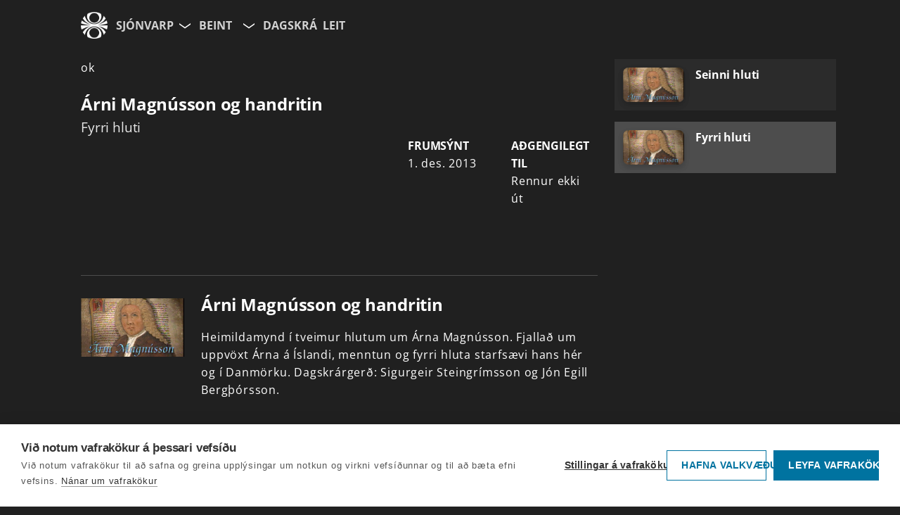

--- FILE ---
content_type: text/html; charset=utf-8
request_url: https://spilari.nyr.ruv.is/sjonvarp/spila/arni-magnusson-og-handritin/17753/599p4h
body_size: 8409
content:
<!doctype html><html lang='is'><head data-version="c0c34646909e9393e3a9f30411124334d5024bab"><meta charset="UTF-8" /><meta data-rh="true" content="noarchive" name="robots"/><meta data-rh="true" content="Árni Magnússon og handritin - Spilari RÚV" property="og:title"/><meta data-rh="true" content="Heimildamynd í tveimur hlutum um Árna Magnússon. Fjallað um uppvöxt Árna á Íslandi, menntun og fyrri hluta starfsævi hans hér og í Danmörku. Dagskrárgerð: Sigurgeir Steingrímsson og Jón Egill Bergþórsson." property="og:description"/><meta data-rh="true" content="Heimildamynd í tveimur hlutum um Árna Magnússon. Fjallað um uppvöxt Árna á Íslandi, menntun og fyrri hluta starfsævi hans hér og í Danmörku. Dagskrárgerð: Sigurgeir Steingrímsson og Jón Egill Bergþórsson." name="description"/><meta data-rh="true" content="https://myndir.ruv.is/[base64]" property="og:image"/><meta data-rh="true" content="https://www.ruv.is/sjonvarp/spila/arni-magnusson-og-handritin/17753/599p4h" property="og:url"/> <link data-rh="true" href="https://www.ruv.is/sjonvarp/spila/arni-magnusson-og-handritin/17753/599p4h" rel="canonical"/> <link data-rh="true" as="font" crossOrigin="anonymous" href="/spilari/open-sans-latin-400-normal.woff2" rel="preload"/><link data-rh="true" as="font" crossOrigin="anonymous" href="/spilari/open-sans-latin-600-normal.woff2" rel="preload"/><link data-rh="true" as="font" crossOrigin="anonymous" href="/spilari/open-sans-latin-700-normal.woff2" rel="preload"/><link data-rh="true" href="/sjonvarp/spila/arni-magnusson-og-handritin/17753/599p4h"/><link data-rh="true" href="/spilari/favicons/favicon16.png?v=c0c34646909e9393e3a9f30411124334d5024bab" rel="icon" sizes="16x16" type="image/png"/><link data-rh="true" href="/spilari/favicons/favicon32.png?v=c0c34646909e9393e3a9f30411124334d5024bab" rel="icon" sizes="32x32" type="image/png"/><link data-rh="true" href="https://cdnjs.cloudflare.com"/><link data-rh="true" crossOrigin="anonymous" href="https://myndir.spilari.ruv.is"/><link data-rh="true" href="https://spilari.nyr.ruv.is/gql/"/><link data-rh="true" href="https://cdn.bitmovin.com/player/web/8/bitmovinplayer-ui.css" rel="stylesheet"/><link data-rh="true" href="https://cdn.jsdelivr.net/npm/@duetds/date-picker@1.4.0/dist/duet/themes/dark.css" rel="stylesheet"/><link data-rh="true" href="https://fonts.googleapis.com" rel="preconnect"/><link data-rh="true" crossOrigin="anonymous" href="https://fonts.gstatic.com" rel="preconnect"/><link data-rh="true" href="https://fonts.googleapis.com/css2?family=Roboto:wght@300;400;500;700&amp;display=swap" rel="stylesheet"/><link data-rh="true" href="https://fonts.googleapis.com/icon?family=Material+Icons" rel="stylesheet"/><meta data-rh="true" content="width=device-width, initial-scale=1.0" name="viewport"/><meta data-rh="true" content="ie=edge" http-equiv="X-UA-Compatible"/><meta data-rh="true" content="website" property="type"/><meta data-rh="true" content="2013-12-01T15:30:00" name="article:published_time"/><meta data-rh="true" content="þáttur" name="k5a:contentTag"/><meta data-rh="true" content="599p4h" name="k5a:contentTag"/><meta data-rh="true" content="Spilarinn" property="article:section"/><meta data-rh="true" content="Sjónvarp" property="article:subsection"/><script data-rh="true" id="webtvconfig">window.WEBTVCONFIG = {"basePath":"/sjonvarp","image":"/spilari/favicons/menntaruv.png","shareImage":"https://myndir.ruv.is/media/public/misc/og_image_sjonvarp.jpg","favicon":{"16":"/spilari/favicons/favicon16.png","32":"/spilari/favicons/favicon32.png"},"showSearch":true,"channels":["ruv","ruv2"],"defaultChannel":"ruv","globalBrandLabel":"Spilari RÚV","brand":"ruv","id":"webtv","className":"webtv","title":"Sjónvarp","description":"Sjónvarp","brandLabel":"Sjónvarp","name":"Sjónvarp","stationType":"tv","programType":"tv","properties":{"dontShowMenu":false,"showAgeVerification":true,"alwaysShowEpisodeImageIfAvailable":false,"rating":99},"routes":[{"exact":true,"key":"PageNotFound","path":"/sjonvarp/pagenotfound","component":"PageNotFound"},{"exact":true,"path":"/sjonvarp/leit/","key":"tv-search","component":"Search"},{"exact":true,"path":"/sjonvarp/leit/:searchterm","key":"tv-search","component":"Search"},{"exact":true,"path":"/sjonvarp/flokkur/:categoryslug","key":"tv-category","component":"Category"},{"exact":true,"path":"/sjonvarp/","key":"tv-index","component":"Frontpage"},{"exact":true,"path":"/sjonvarp/beint","key":"tv-direct","component":"Direct"},{"exact":true,"path":"/sjonvarp/dagskra","key":"tv-schedule","component":"Schedule"},{"exact":true,"path":"/sjonvarp/dagskra/:channel","key":"tv-schedule","component":"Schedule"},{"exact":true,"path":"/sjonvarp/dagskra/:channel/:date","key":"tv-schedule","component":"Schedule"},{"exact":false,"path":"/krakkaruv","key":"krakkaruv","component":"ChangeConfig","attribute":"krakkaruv"},{"exact":false,"path":"/utvarp","key":"utvarp","component":"ChangeConfig","attribute":"utvarp"},{"exact":false,"path":"/ungruv","key":"ungruv","component":"ChangeConfig","attribute":"ungruv"},{"exact":false,"path":"/menntaruv","key":"menntaruv","component":"ChangeConfig","attribute":"menntaruv"},{"exact":true,"path":"/sjonvarp/dagskra/:channel/:date/:episode","key":"tv-schedule","component":"Schedule"},{"exact":true,"path":"/sjonvarp/beint","key":"tv-direct","component":"Direct"},{"exact":true,"path":"/sjonvarp/beint/vefstreymi","key":"tv-direct-vefstreymi","component":"DirectVefstreymi"},{"exact":true,"path":"/sjonvarp/beint/:channel","key":"tv-direct","component":"Direct"},{"exact":true,"path":"/sjonvarp/beint/ruv3","key":"tv-direct-ruv3","component":"RedirectToVefstreymi","attribute":"vefstreymi1"},{"exact":true,"path":"/sjonvarp/beint/ruv4","key":"tv-direct-ruv4","component":"RedirectToVefstreymi","attribute":"vefstreymi2"},{"exact":true,"path":"/sjonvarp/beint/ruv5","key":"tv-direct-ruv5","component":"RedirectToVefstreymi","attribute":"ruv5"},{"exact":true,"path":"/sjonvarp/spila/:slug/:programid/:episodeid","key":"tv-series","component":"Series"},{"exact":true,"path":"/sjonvarp/spila/:slug/:programid/:episodeid/:clipslug","key":"tv-series","component":"Series"},{"exact":false,"path":"/sjonvarp/renningur/:panelslug","key":"tv-panels","component":"Panel"},{"exact":true,"path":"/sjonvarp/spila/:slug/:programid","key":"tv-series","component":"Series"}],"links":[{"title":"Beint","link":"/sjonvarp/beint","childsLabel":"Velja rás","childs":[{"title":"RÚV","link":"/sjonvarp/beint/ruv"},{"title":"RÚV2","link":"/sjonvarp/beint/ruv2"},{"title":"VEFSTREYMI","link":"/sjonvarp/beint/vefstreymi"}]},{"title":"Dagskrá","link":"/sjonvarp/dagskra"}],"externalLinks":[],"prebasePath":"https://spilari.nyr.ruv.is","cdn":"https://spilari.nyr.ruv.is/spilari","brandUrl":"https://spilari.nyr.ruv.is"}</script><script data-rh="true" id="cdnsrc">window._CDN_ = "https://spilari.nyr.ruv.is/spilari";</script><script data-rh="true" id="gqlsrc">window._GQL_ = "https://spilari.nyr.ruv.is/gql/";</script><script data-rh="true" id="sentrydsn">window._SENTRY_DSN_ = "https://c7c44c6c5ce7004e72b50186127c9bfa@o889975.ingest.us.sentry.io/4510062479212544"</script><script data-rh="true" id="environment">window._ENVIRONMENT_ = "prod";</script><script data-rh="true" id="apollo">window.__APOLLO_STATE__ = {"ROOT_QUERY":{"__typename":"Query","Menu({\"station\":\"tv\"})":[],"Schedule({\"channel\":\"vefstreymi1\",\"date\":\"2026-01-27\"})":{"__typename":"Schedule","events":[{"__ref":"ScheduleItem:5480764"}]},"Schedule({\"channel\":\"vefstreymi2\",\"date\":\"2026-01-27\"})":{"__typename":"Schedule","events":[]},"Schedule({\"channel\":\"ruv5\",\"date\":\"2026-01-27\"})":{"__typename":"Schedule","events":[]},"Program({\"id\":17753})":{"__ref":"Program:17753"}},"ScheduleItem:5480764":{"__typename":"ScheduleItem","id":5480764,"title":"Fréttir (með táknmálstúlkun)","start_time":"2026-01-27T19:00:00","end_time":"2026-01-27T19:27:00"},"Episode:599p4i":{"__typename":"Episode","title":"Seinni hluti","id":"599p4i","firstrun":"2013-12-01T16:10:00","description":"","image":"https://myndir.ruv.is/[base64]"},"Episode:599p4h":{"__typename":"Episode","title":"Fyrri hluti","id":"599p4h","firstrun":"2013-12-01T15:30:00","description":"","image":"https://myndir.ruv.is/[base64]","duration":2325,"scope":"Global","file":"https://ruv-vod.akamaized.net/opid/5145891A2/5145891A2.m3u8","rating":0,"file_expires":"9999-12-31","cards":[],"clips":[],"image_og":"https://myndir.ruv.is/[base64]","open_subtitles":false,"closed_subtitles":false,"auto_subtitles":false,"subtitles":[]},"Program:17753":{"__typename":"Program","slug":"arni-magnusson-og-handritin","title":"Árni Magnússon og handritin","description":"Heimildamynd í tveimur hlutum um Árna Magnússon. Fjallað um uppvöxt Árna á Íslandi, menntun og fyrri hluta starfsævi hans hér og í Danmörku. Dagskrárgerð: Sigurgeir Steingrímsson og Jón Egill Bergþórsson.","short_description":null,"foreign_title":null,"id":17753,"image":"https://myndir.ruv.is/[base64]","reverse_episode_order":false,"episodes":[{"__ref":"Episode:599p4i"},{"__ref":"Episode:599p4h"}],"format":"tv","image_og":"https://myndir.ruv.is/[base64]","episodes({\"id\":{\"value\":[\"599p4h\"]},\"limit\":1})":[{"__ref":"Episode:599p4h"}]}};</script><script data-rh="true" id="tagmanager">(function(w,d,s,l,i){w[l]=w[l]||[];w[l].push({'gtm.start':    new Date().getTime(),event:'gtm.js'});var f=d.getElementsByTagName(s)[0],    j=d.createElement(s),dl=l!='dataLayer'?'&l='+l:'';j.async=true;j.src=    'https://www.googletagmanager.com/gtm.js?id='+i+dl;f.parentNode.insertBefore(j,f);    })(window,document,'script','dataLayer','GTM-KGNRG7S');</script><script data-rh="true" src="https://cdn.jsdelivr.net/npm/@duetds/date-picker@1.4.0/dist/duet/duet.esm.js" type="module"></script><script data-rh="true" noModule="true" src="https://cdn.jsdelivr.net/npm/@duetds/date-picker@1.4.0/dist/duet/duet.js"></script><title data-rh="true">Árni Magnússon og handritin - Spilari RÚV</title> </head><body class=webtv><div id="root"><style data-emotion="css-global ryygus">html{overflow-x:hidden;-webkit-font-smoothing:antialiased;-moz-osx-font-smoothing:grayscale;box-sizing:border-box;-webkit-text-size-adjust:100%;-moz-text-size-adjust:100%;-ms-text-size-adjust:100%;text-size-adjust:100%;}h1,h2,h3,h4{letter-spacing:-0.01em;}*,*::before,*::after{box-sizing:inherit;min-height:0;min-width:0;}img{text-indent:-9999px;display:block;object-fit:cover;max-width:100%;width:auto;height:auto;}p{margin-bottom:1.27777778em;line-height:1.58;}body{position:relative;margin:0;font-family:"Open Sans","Helvetica Neue",sans-serif;font-size:16px;line-height:1.58;letter-spacing:0.05em;color:#fff;min-height:100vh;overflow:hidden;background-color:#202020;}@media only screen and (min-width: 1440px){body{font-size:calc(16px + (212.5vw - 3060px) / 1120);line-height:1.58;}}body.krakkaruv{--main-color:#fd4646;background-color:var(--main-color);}.krakkaruv #brandheader{--main-color:rgba(35, 165, 175, 0.95);background-color:var(--main-color);}body.webtv{--main-color:#202020;background-color:var(--main-color);}body.menntaruv{--main-color:#66308b;background-color:var(--main-color);}body.ungruv{--main-color:#181915;background-color:var(--main-color);}body.ungruv #brandheader{background-color:rgba(9, 88, 115, 0.95);}body.menntaruv2{--main-color:rgb(1, 68, 96);background-color:var(--main-color);}body.menntaruv3{--main-color:#202020;background-color:var(--main-color);}background-color:var(--main-color);input[type="button"],a{border:0!important;outline:0!important;}input[type="button"]::-moz-focus-inner,a::-moz-focus-inner,input[type="button"]:focus,a:focus{border:0!important;outline:0!important;}@font-face{font-family:"Open Sans";font-display:block;font-style:normal;font-weight:400;src:local("Open Sans"),local("OpenSans-Regular"),url(/spilari/open-sans-latin-400-normal.woff2) format("woff2");unicode-range:U+0000-00FF,U+0131,U+0152-0153,U+02BB-02BC,U+02C6,U+02DA,U+02DC,U+2000-206F,U+2074,U+20AC,U+2122,U+2191,U+2193,U+2212,U+2215,U+FEFF,U+FFFD;}@font-face{font-family:"Open Sans";font-display:swap;font-style:normal;font-weight:600;src:local("Open Sans SemiBold"),local("OpenSans-SemiBold"),url(/spilari/open-sans-latin-600-normal.woff2) format("woff2");unicode-range:U+0000-00FF,U+0131,U+0152-0153,U+02BB-02BC,U+02C6,U+02DA,U+02DC,U+2000-206F,U+2074,U+20AC,U+2122,U+2191,U+2193,U+2212,U+2215,U+FEFF,U+FFFD;}@font-face{font-family:"Open Sans";font-display:swap;font-style:normal;font-weight:700;src:local("Open Sans Bold"),local("OpenSans-Bold"),url(/spilari/open-sans-latin-700-normal.woff2) format("woff2");unicode-range:U+0000-00FF,U+0131,U+0152-0153,U+02BB-02BC,U+02C6,U+02DA,U+02DC,U+2000-206F,U+2074,U+20AC,U+2122,U+2191,U+2193,U+2212,U+2215,U+FEFF,U+FFFD;}</style><style data-emotion="css 1vuza9j">.css-1vuza9j{min-height:100vh;display:-webkit-box;display:-webkit-flex;display:-ms-flexbox;display:flex;-webkit-flex-direction:column;-ms-flex-direction:column;flex-direction:column;}</style><div class="App css-1vuza9j e17nc4100"><style data-emotion="css 1p7y6d4">.css-1p7y6d4{display:-webkit-box;display:-webkit-flex;display:-ms-flexbox;display:flex;-webkit-box-flex-wrap:wrap;-webkit-flex-wrap:wrap;-ms-flex-wrap:wrap;flex-wrap:wrap;-webkit-flex-direction:row;-ms-flex-direction:row;flex-direction:row;-webkit-align-items:center;-webkit-box-align:center;-ms-flex-align:center;align-items:center;justify-items:flex-start;padding-top:12px;overflow:visible;list-style-type:none;padding-left:16px;}@media (min-width: 639px){.css-1p7y6d4{padding-left:48px;}}@media (min-width: 1280px){.css-1p7y6d4{padding-left:9%;}}.css-1p7y6d4 .logo{opacity:1;-webkit-text-decoration:none;text-decoration:none;display:block;}@media (max-width: 638px){.css-1p7y6d4 .logo{-webkit-flex:0 0 100%;-ms-flex:0 0 100%;flex:0 0 100%;}}.css-1p7y6d4 nav{display:-webkit-box;display:-webkit-flex;display:-ms-flexbox;display:flex;-webkit-box-flex-wrap:nowrap;-webkit-flex-wrap:nowrap;-ms-flex-wrap:nowrap;flex-wrap:nowrap;-webkit-flex-direction:row;-ms-flex-direction:row;flex-direction:row;min-height:48px;-webkit-box-pack:justify;-webkit-justify-content:space-between;justify-content:space-between;}@media (max-width: 699px){.css-1p7y6d4 nav{margin-left:0;margin-right:0;width:90%;}}@media (max-width: 376px){.css-1p7y6d4 nav{margin-left:0;margin-right:0;width:85%;}}@media (min-width: 700px){.css-1p7y6d4 nav{margin-left:48px;margin-right:48px;width:100%;}}@media (min-width: 1280px){.css-1p7y6d4 nav{margin-left:0;margin-right:0;width:90%;}}.css-1p7y6d4 ul{margin-top:0px;margin-bottom:0;}.css-1p7y6d4 li{list-style:none;font-weight:bold;cursor:pointer;letter-spacing:0;}.css-1p7y6d4 li svg{margin-left:4px;}.css-1p7y6d4 button{background-color:inherit;border:0;cursor:pointer;color:inherit;font-size:inherit;font-weight:inherit;font-family:inherit;}</style><header id="brandheader" class="css-1p7y6d4 e10g0uvj0"><nav><style data-emotion="css 17g02we">.css-17g02we{display:-webkit-box;display:-webkit-flex;display:-ms-flexbox;display:flex;-webkit-box-flex-wrap:wrap;-webkit-flex-wrap:wrap;-ms-flex-wrap:wrap;flex-wrap:wrap;-webkit-flex-direction:row;-ms-flex-direction:row;flex-direction:row;-webkit-align-items:center;-webkit-box-align:center;-ms-flex-align:center;align-items:center;gap:8px;}</style><div class="css-17g02we e1p71etn0"><style data-emotion="css 1fz97hz">.css-1fz97hz{display:-webkit-box;display:-webkit-flex;display:-ms-flexbox;display:flex;-webkit-align-items:center;-webkit-box-align:center;-ms-flex-align:center;align-items:center;}.css-1fz97hz a.logo{opacity:1;-webkit-text-decoration:none;text-decoration:none;display:block;}.css-1fz97hz a.logo:focus{outline:3px solid #ffffff;outline-offset:0px;background-color:rgba(255, 255, 255, 0.15);border-radius:4px;}@media (min-width: 768px){.css-1fz97hz a.logo{margin-right:12px;}}@media (max-width: 767px){.css-1fz97hz{width:auto;margin-right:16px;}.css-1fz97hz a.logo{position:relative;width:auto;height:38px;}.css-1fz97hz a.logo img{width:auto;height:38px;}}</style><div class="css-1fz97hz e17zc0610"><a aria-label="Fara á ruv.is" class="logo" data-testid="brandlink" href="https://www.ruv.is" rel="noopener noreferrer"><style data-emotion="css 1wibu2w">.css-1wibu2w{width:38px;height:auto;}</style><img alt="RÚV" height="38" src="/spilari/Krabbi400px.png" width="38" class="css-1wibu2w eo34pip0"/></a></div><style data-emotion="css 1z71o0">.css-1z71o0{list-style:none;margin:0;padding:0;display:-webkit-box;display:-webkit-flex;display:-ms-flexbox;display:flex;}@media (max-width: 767px){.css-1z71o0{-webkit-align-items:flex-end;-webkit-box-align:flex-end;-ms-flex-align:flex-end;align-items:flex-end;}}</style><ul class="css-1z71o0 e17zc0611"><style data-emotion="css 1iccp86">.css-1iccp86{color:#fff;display:-webkit-box;display:-webkit-flex;display:-ms-flexbox;display:flex;-webkit-align-items:center;-webkit-box-align:center;-ms-flex-align:center;align-items:center;gap:2px;position:relative;}@media (max-width: 767px){.css-1iccp86{-webkit-align-items:flex-end;-webkit-box-align:flex-end;-ms-flex-align:flex-end;align-items:flex-end;}}.css-1iccp86 a{color:inherit;-webkit-text-decoration:none;text-decoration:none;opacity:0.8;-webkit-transition:0.3s opacity;transition:0.3s opacity;text-transform:uppercase;display:-webkit-box;display:-webkit-flex;display:-ms-flexbox;display:flex;-webkit-align-items:center;-webkit-box-align:center;-ms-flex-align:center;align-items:center;-webkit-box-pack:center;-ms-flex-pack:center;-webkit-justify-content:center;justify-content:center;min-height:44px;white-space:nowrap;}.css-1iccp86 a:hover{opacity:1;}.css-1iccp86 a:focus-visible{opacity:1;outline:3px solid #ffffff;outline-offset:0px;background-color:rgba(255, 255, 255, 0.15);border-radius:4px;}.css-1iccp86 button{display:-webkit-box;display:-webkit-flex;display:-ms-flexbox;display:flex;-webkit-align-items:center;-webkit-box-align:center;-ms-flex-align:center;align-items:center;-webkit-box-pack:center;-ms-flex-pack:center;-webkit-justify-content:center;justify-content:center;padding:0px;min-height:44px;}.css-1iccp86 button:focus-visible{outline:3px solid #ffffff;outline-offset:0px;background-color:rgba(255, 255, 255, 0.15);border-radius:4px;}</style><li class="active toplink css-1iccp86 ebx6tp20"><a aria-label="Forsíða" class="" href="/sjonvarp">Sjónvarp</a><button aria-label="Velja síðu"><svg aria-hidden="true" width="1.500em" height="1.500em" viewBox="0 0 24 24"><path fill="currentColor" d="M4 10.88l8 5.6 8-5.6V9l-8 5.6L4 9v1.88z"/></svg></button><style data-emotion="css 1t49jju">.css-1t49jju{background-color:var(--main-color);padding:0px;text-transform:uppercase;border-radius:8px;border-style:solid;border-width:1px;border-color:rgba(255, 255, 255, 0.4);box-shadow:1px 4px 8px rgba(0, 0, 0, 0.5);-webkit-transform:scale(0);-moz-transform:scale(0);-ms-transform:scale(0);transform:scale(0);position:absolute;top:100%;left:0;margin-top:4px;transform-origin:top left;pointer-events:none;display:none;z-index:200;min-width:150px;}.css-1t49jju.active{-webkit-transform:scale(1);-moz-transform:scale(1);-ms-transform:scale(1);transform:scale(1);pointer-events:auto;display:block;}.css-1t49jju button{background-color:inherit;background-color:transparent;}.css-1t49jju button,.css-1t49jju a{border:0;cursor:pointer;color:inherit;-webkit-text-decoration:none;text-decoration:none;display:-webkit-box;display:-webkit-flex;display:-ms-flexbox;display:flex;-webkit-align-items:center;-webkit-box-align:center;-ms-flex-align:center;align-items:center;-webkit-box-pack:start;-ms-flex-pack:start;-webkit-justify-content:flex-start;justify-content:flex-start;width:100%;padding:16px 24px;min-height:44px;}.css-1t49jju ul{display:-webkit-box;display:-webkit-flex;display:-ms-flexbox;display:flex;-webkit-align-items:flex-start;-webkit-box-align:flex-start;-ms-flex-align:flex-start;align-items:flex-start;justify-items:flex-start;-webkit-flex-direction:column;-ms-flex-direction:column;flex-direction:column;z-index:100;padding-left:0;}.css-1t49jju li{color:inherit;-webkit-text-decoration:none;text-decoration:none;margin-right:8px;width:100%;margin-left:0;text-align:left;padding:0;text-transform:none;}.css-1t49jju li button,.css-1t49jju li a{color:inherit;-webkit-text-decoration:none;text-decoration:none;}.css-1t49jju li button:hover,.css-1t49jju li a:hover{background-color:rgba(255, 255, 255, 0.15);border-radius:4px;}.css-1t49jju li button:focus-visible,.css-1t49jju li a:focus-visible{outline:3px solid #ffffff;outline-offset:0px;background-color:rgba(255, 255, 255, 0.2);border-radius:4px;}.css-1t49jju li.selected button,.css-1t49jju li.selected .selected a{font-weight:700;opacity:1;text-transform:uppercase;}</style><div class=" css-1t49jju ee6raw60" style="z-index:400"><ul><li class="selected"><a aria-label="Sjónvarp" href="/sjonvarp">Sjónvarp</a></li><li class=""><a aria-label="Útvarp" href="/utvarp">Útvarp</a></li><li class=""><a aria-label="KrakkaRÚV" href="/krakkaruv">KrakkaRÚV</a></li><li class=""><a aria-label="UngRÚV" href="/ungruv">UngRÚV</a></li><li class=""><a aria-label="MenntaRÚV" href="/menntaruv">MenntaRÚV</a></li></ul></div></li></ul><style data-emotion="css 1nqtjc8">.css-1nqtjc8{display:-webkit-box;display:-webkit-flex;display:-ms-flexbox;display:flex;-webkit-box-flex-wrap:wrap;-webkit-flex-wrap:wrap;-ms-flex-wrap:wrap;flex-wrap:wrap;-webkit-align-items:center;-webkit-box-align:center;-ms-flex-align:center;align-items:center;gap:20px;text-transform:uppercase;padding:0;margin:0;list-style:none;}@media (max-width: 767px){.css-1nqtjc8{width:100%;}}@media (max-width: 400px){.css-1nqtjc8 .toplink{width:100%;text-align:left;}}.css-1nqtjc8 li{color:inherit;display:-webkit-box;display:-webkit-flex;display:-ms-flexbox;display:flex;-webkit-align-items:center;-webkit-box-align:center;-ms-flex-align:center;align-items:center;position:relative;}.css-1nqtjc8 li.active{opacity:1;}.css-1nqtjc8 li.active a{opacity:1;}.css-1nqtjc8 a{color:inherit;-webkit-text-decoration:none;text-decoration:none;opacity:0.8;-webkit-transition:0.3s opacity;transition:0.3s opacity;display:-webkit-box;display:-webkit-flex;display:-ms-flexbox;display:flex;-webkit-align-items:center;-webkit-box-align:center;-ms-flex-align:center;align-items:center;-webkit-box-pack:center;-ms-flex-pack:center;-webkit-justify-content:center;justify-content:center;padding:10px 8px;min-height:44px;white-space:nowrap;}.css-1nqtjc8 a:hover{opacity:1;}.css-1nqtjc8 a:focus-visible{opacity:1;outline:3px solid #ffffff;outline-offset:0px;background-color:rgba(255, 255, 255, 0.15);border-radius:4px;}.css-1nqtjc8 button{display:-webkit-box;display:-webkit-flex;display:-ms-flexbox;display:flex;-webkit-align-items:center;-webkit-box-align:center;-ms-flex-align:center;align-items:center;-webkit-box-pack:center;-ms-flex-pack:center;-webkit-justify-content:center;justify-content:center;padding:0px;min-height:44px;}.css-1nqtjc8 button:focus-visible{outline:3px solid #ffffff;outline-offset:0px;background-color:rgba(255, 255, 255, 0.15);border-radius:4px;}</style><ul class="nav-in css-1nqtjc8 e8x55670"><li class=""><style data-emotion="css 1dck6wq">.css-1dck6wq{position:relative;display:-webkit-box;display:-webkit-flex;display:-ms-flexbox;display:flex;-webkit-align-items:center;-webkit-box-align:center;-ms-flex-align:center;align-items:center;gap:2px;}</style><div class="css-1dck6wq eo3rkqk0"><a aria-label="Beint" href="/sjonvarp/beint">Beint</a><button aria-label="Velja rás"><svg aria-hidden="true" width="1.500em" height="1.500em" viewBox="0 0 24 24"><path fill="currentColor" d="M4 10.88l8 5.6 8-5.6V9l-8 5.6L4 9v1.88z"/></svg></button><div class=" css-1t49jju ee6raw60" style="z-index:400"><ul><li><a aria-label="RÚV" href="/sjonvarp/beint/ruv">RÚV</a></li><li><a aria-label="RÚV2" href="/sjonvarp/beint/ruv2">RÚV2</a></li></ul></div></div></li><li class=""><a href="/sjonvarp/dagskra">Dagskrá</a></li><style data-emotion="css 498n">.css-498n{display:-webkit-box;display:-webkit-flex;display:-ms-flexbox;display:flex;-webkit-align-items:center;-webkit-box-align:center;-ms-flex-align:center;align-items:center;z-index:300;}.css-498n a{display:-webkit-box;display:-webkit-flex;display:-ms-flexbox;display:flex;-webkit-align-items:center;-webkit-box-align:center;-ms-flex-align:center;align-items:center;-webkit-box-pack:center;-ms-flex-pack:center;-webkit-justify-content:center;justify-content:center;padding:10px 12px;min-height:44px;text-transform:uppercase;opacity:0.8;white-space:nowrap;}.css-498n a:hover,.css-498n a:focus{opacity:1;}</style><li class="search css-498n e1tok1tj0"><a style="background:transparent;padding:0;margin:0" href="/sjonvarp/leit"><span>Leit</span></a></li></ul><ul class="nav-in css-1nqtjc8 e8x55670"></ul></div></nav></header><style data-emotion="css 13n30vd">.css-13n30vd{overflow:hidden;position:relative;min-height:100vh;}</style><main id="efni" class="css-13n30vd e8lkio10"><style data-emotion="css b5bdwr">.css-b5bdwr{margin-left:16px;margin-right:16px;margin-top:24px;display:-webkit-box;display:-webkit-flex;display:-ms-flexbox;display:flex;-webkit-flex-direction:column;-ms-flex-direction:column;flex-direction:column;}@media (min-width: 639px){.css-b5bdwr{margin-left:48px;margin-right:48px;}}@media (min-width: 1280px){.css-b5bdwr{margin-left:9%;margin-right:9%;}}@media (min-width: 1280px),(min-device-width: 481px) and (max-device-width: 1024px) and (orientation: landscape){.css-b5bdwr{-webkit-flex-direction:row;-ms-flex-direction:row;flex-direction:row;}}@media (min-width: 1280px),(min-device-width: 481px) and (orientation: landscape){.css-b5bdwr .player{-webkit-flex:0 0 70%;-ms-flex:0 0 70%;flex:0 0 70%;-webkit-order:0;-ms-flex-order:0;order:0;}}@media (min-width: 1280px),(min-width: 700px) and (orientation: landscape){.css-b5bdwr .episodes{margin-left:24px;-webkit-flex:0 0 30%;-ms-flex:0 0 30%;flex:0 0 30%;-webkit-order:1;-ms-flex-order:1;order:1;height:auto;}}</style><div class="css-b5bdwr e1xa5lv30"><div class="player"><div class="player"><div id="ruv-player_17753/599p4h" style="aspect-ratio:16 / 9"></div></div><style data-emotion="css 11e7qk1">.css-11e7qk1{display:-webkit-box;display:-webkit-flex;display:-ms-flexbox;display:flex;-webkit-flex-direction:column;-ms-flex-direction:column;flex-direction:column;}.css-11e7qk1 a{color:inherit;}.css-11e7qk1 h2{font-weight:700;margin-bottom:0;}.css-11e7qk1 h3{opacity:90%;margin:0;font-weight:400;}.css-11e7qk1 .meta{width:100%;position:relative;}.css-11e7qk1 .meta .description{float:left;width:60%;max-width:65ch;margin-top:0;}@media (max-width: 1099px){.css-11e7qk1 .meta .description{width:100%;}}.css-11e7qk1 .meta .subtitles{float:left;width:60%;max-width:65ch;margin-top:0;}@media (max-width: 1099px){.css-11e7qk1 .meta .subtitles{width:100%;}}.css-11e7qk1 .meta .extra{float:right;width:40%;-webkit-box-pack:end;-ms-flex-pack:end;-webkit-justify-content:flex-end;justify-content:flex-end;display:-webkit-box;display:-webkit-flex;display:-ms-flexbox;display:flex;-webkit-box-flex-wrap:wrap;-webkit-flex-wrap:wrap;-ms-flex-wrap:wrap;flex-wrap:wrap;}@media (max-width: 1099px){.css-11e7qk1 .meta .extra{width:100%;}}.css-11e7qk1 .meta .extra >*{padding-right:24px;padding-left:24px;-webkit-flex:0 0 50%;-ms-flex:0 0 50%;flex:0 0 50%;margin-bottom:2rem;}@media (max-width: 1099px){.css-11e7qk1 .meta .extra >*{padding-left:0px;}}.css-11e7qk1 .meta .extra .duration,.css-11e7qk1 .meta .extra .ageRestriction,.css-11e7qk1 .meta .extra .scope{-webkit-flex:0 0 100%;-ms-flex:0 0 100%;flex:0 0 100%;}.css-11e7qk1 .meta .extra .duration{margin-top:1em;}.css-11e7qk1 .meta .extra h4{margin:0;text-transform:uppercase;font-size:1rem;}</style><div class="css-11e7qk1 e1ytg6xy0"><h2>Árni Magnússon og handritin</h2><h3>Fyrri hluti</h3><div class="meta"><div class="description"></div><div class="extra"><div><h4>Frumsýnt</h4>1. des. 2013</div><div><h4>Aðgengilegt til</h4>Rennur ekki út</div><div class="ageRestriction"></div><div class="scope"></div></div></div></div><style data-emotion="css 1l5zoar">.css-1l5zoar{width:100%;position:relative;border-top-width:1px;border-top-style:solid;border-top-color:rgba(255, 255, 255, 0.2);}.css-1l5zoar a{color:inherit;}.css-1l5zoar .content{width:100%;display:-webkit-box;display:-webkit-flex;display:-ms-flexbox;display:flex;-webkit-flex-direction:row;-ms-flex-direction:row;flex-direction:row;padding-top:2rem;}@media (max-width: 680px){.css-1l5zoar .content{-webkit-flex-direction:column;-ms-flex-direction:column;flex-direction:column;}}.css-1l5zoar .content .image{-webkit-flex:0 0 20%;-ms-flex:0 0 20%;flex:0 0 20%;}@media (max-width: 680px){.css-1l5zoar .content .image{-webkit-flex:0 0 auto;-ms-flex:0 0 auto;flex:0 0 auto;}}.css-1l5zoar .content .description{margin:0;padding-left:24px;-webkit-flex:0 0 80%;-ms-flex:0 0 80%;flex:0 0 80%;max-width:65ch;}@media (max-width: 680px){.css-1l5zoar .content .description{margin-top:2rem;-webkit-flex:0 0 auto;-ms-flex:0 0 auto;flex:0 0 auto;}}.css-1l5zoar .content .description h2{margin-top:-0.4em;margin-bottom:0;}.css-1l5zoar .content .description h4{margin-top:0;}</style><div class="css-1l5zoar ep3uli00"><div class="content"><div class="image"><style data-emotion="css ik7tx">.css-ik7tx{position:relative;top:0;left:0;width:100%;}.css-ik7tx img{height:auto;width:auto;min-width:100%;min-height:100%;border:0!important;-webkit-text-decoration:none!important;text-decoration:none!important;color:#fff!important;text-indent:400vw;}.css-ik7tx .failbackimage{position:relative;top:0;left:0;width:100%;height:auto;object-fit:contain;}.css-ik7tx .mainimage{position:absolute;top:0;left:0;width:100%;height:100%;}</style><div class=" css-ik7tx e3bb6nz0"><img alt="" class="failbackimage" role="presentation" src="/spilari/DarkGray_image.png"/></div></div><div class="description"><div class="title"><h2>Árni Magnússon og handritin</h2></div><p>Heimildamynd<!-- --> í<!-- --> tveimur<!-- --> hlutum<!-- --> um<!-- --> Árna<!-- --> Magnússon.<!-- --> Fjallað<!-- --> um<!-- --> uppvöxt<!-- --> Árna<!-- --> á<!-- --> Íslandi,<!-- --> menntun<!-- --> og<!-- --> fyrri<!-- --> hluta<!-- --> starfsævi<!-- --> hans<!-- --> hér<!-- --> og<!-- --> í<!-- --> Danmörku.<!-- --> Dagskrárgerð:<!-- --> Sigurgeir<!-- --> Steingrímsson<!-- --> og<!-- --> Jón<!-- --> Egill<!-- --> Bergþórsson.</p></div></div></div></div><div class="episodes"><style data-emotion="css m54vck">.css-m54vck{display:-webkit-box;display:-webkit-flex;display:-ms-flexbox;display:flex;-webkit-flex-direction:row;-ms-flex-direction:row;flex-direction:row;-webkit-box-flex-wrap:wrap;-webkit-flex-wrap:wrap;-ms-flex-wrap:wrap;flex-wrap:wrap;}@media (min-width: 1280px),(min-device-width: 481px) and (max-device-width: 1024px) and (orientation: landscape){.css-m54vck{scrollbar-color:rgba(0, 0, 0, 0.1) rgba(0, 0, 0, 0.2);scrollbar-width:14px;}}</style><div class="css-m54vck e16bkatq0"><style data-emotion="css pf74q7">.css-pf74q7{width:100%;text-transform:uppercase;font-size:1em;opacity:0.8;}@media (max-width: 1279px){.css-pf74q7{padding-top:2em;}}@media (min-width: 1280px),(min-device-width: 481px) and (max-device-width: 1024px) and (orientation: landscape){.css-pf74q7{display:none;}}</style><h2 class="css-pf74q7 e4w1teo0">Þættir</h2><style data-emotion="css apofj3">.css-apofj3{margin-bottom:16px;-webkit-flex:0 0 100%;-ms-flex:0 0 100%;flex:0 0 100%;-webkit-flex-direction:column;-ms-flex-direction:column;flex-direction:column;background-color:rgba(255, 255, 255, 0.05);padding:12px;}.css-apofj3.active{background-color:rgba(255, 255, 255, 0.2);}@media (min-width: 1280px){.css-apofj3{-webkit-flex-direction:row;-ms-flex-direction:row;flex-direction:row;}}.css-apofj3 a{display:-webkit-box;display:-webkit-flex;display:-ms-flexbox;display:flex;-webkit-text-decoration:none;text-decoration:none;color:inherit;-webkit-flex-direction:row;-ms-flex-direction:row;flex-direction:row;}@media (max-width: 729px){.css-apofj3 a{-webkit-flex-direction:column;-ms-flex-direction:column;flex-direction:column;}}.css-apofj3 .images{-webkit-flex:0 0 20%;-ms-flex:0 0 20%;flex:0 0 20%;}@media (max-width: 729px),(min-device-width: 481px) and (max-device-width: 1024px) and (orientation: landscape){.css-apofj3 .images{-webkit-flex:0 0 0;-ms-flex:0 0 0;flex:0 0 0;display:none;}}.css-apofj3 .images img{object-fit:contain;border-radius:8px;box-shadow:0 4px 8px rgba(0, 0, 0, 0.1);}@media (min-width: 1280px){.css-apofj3 .images{-webkit-flex:0 0 30%;-ms-flex:0 0 30%;flex:0 0 30%;height:auto;}}.css-apofj3 .title-other{font-size:1rem;margin-top:0;margin-bottom:0.2rem;font-weight:bolder;}@media (min-device-width: 481px) and (max-device-width: 1024px) and (orientation: landscape){.css-apofj3 .title-other{font-weight:normal;text-transform:none;}}.css-apofj3 .text{font-size:1rem;max-width:65ch;padding-top:0;margin-top:-2px;padding-left:16px;}@media (min-device-width: 481px) and (max-device-width: 1024px) and (orientation: landscape){.css-apofj3 .text{font-weight:normal;text-transform:none;}}.css-apofj3 .description{display:inline;}@media (min-device-width: 481px) and (max-device-width: 1024px) and (orientation: landscape){.css-apofj3 .description{display:none;}}.css-apofj3 h3{font-weight:normal;font-size:1rem;text-transform:none;}</style><div class=" css-apofj3 ejewvsq0"><a class="" href="/sjonvarp/spila/arni-magnusson-og-handritin/17753/599p4i"><div class="images"><div class=" css-ik7tx e3bb6nz0"><img alt="" class="failbackimage" role="presentation" src="/spilari/DarkGray_image.png"/></div></div><div class="text"><h3 class="title-other">Seinni hluti</h3><div class="description"> </div></div></a></div><div class="active css-apofj3 ejewvsq0"><a class="playing" href="/sjonvarp/spila/arni-magnusson-og-handritin/17753/599p4h"><div class="images"><div class=" css-ik7tx e3bb6nz0"><img alt="" class="failbackimage" role="presentation" src="/spilari/DarkGray_image.png"/></div></div><div class="text"><h3 class="title-other">Fyrri hluti</h3><div class="description"> </div></div></a></div></div></div></div></main><style data-emotion="css bjn8wh">.css-bjn8wh{position:relative;}</style><div class="css-bjn8wh eex96020"><style data-emotion="css odv75t">.css-odv75t{-webkit-transform:translateY(2px);-moz-transform:translateY(2px);-ms-transform:translateY(2px);transform:translateY(2px);border:0;background-color:transparent;color:#fff;padding:30px;border-width:2px;border-color:#fff;border-style:solid;text-align:center;display:-webkit-box;display:-webkit-flex;display:-ms-flexbox;display:flex;max-width:280px;cursor:pointer;margin-left:auto;margin-right:auto;font-weight:normal;-webkit-flex-direction:column;-ms-flex-direction:column;flex-direction:column;-webkit-box-pack:center;-ms-flex-pack:center;-webkit-justify-content:center;justify-content:center;height:38px;-webkit-flex-direction:row;-ms-flex-direction:row;flex-direction:row;}.css-odv75t span{height:100%;display:none;font-weight:bold;font-size:1.2rem;}.css-odv75t svg{font-size:1.2rem;margin-right:12px;-webkit-transform:translateY(-50%);-moz-transform:translateY(-50%);-ms-transform:translateY(-50%);transform:translateY(-50%);}.css-odv75t span{opacity:0.8;padding-left:4px;padding-top:2px;display:-webkit-inline-box;display:-webkit-inline-flex;display:-ms-inline-flexbox;display:inline-flex;-webkit-align-items:center;-webkit-box-align:center;-ms-flex-align:center;align-items:center;}.css-odv75t.active span{opacity:1;}</style><button aria-label="Barnalæsing óvirk" class=" css-odv75t e1gf9eaa0"><svg aria-hidden="true" width="1.500em" height="1.500em" viewBox="0 0 24 24" fill="currentColor"><path d="M12 4a4 4 0 0 0-4 4v1H6V8a6 6 0 1 1 12 0v1h-2V8a4 4 0 0 0-4-4ZM13 19v-4h-2v4h2Z"/><path fill-rule="evenodd" d="M21 11v12H3V11h18ZM5 13v8h14v-8H5Z" clip-rule="evenodd"/></svg><span>Barnalæsing <!-- -->óvirk</span></button><style data-emotion="css soc53p">.css-soc53p{position:fixed;top:-20px;left:0;width:100vw;z-index:20000;color:#fff;opacity:0;pointer-events:none;-webkit-transition:opacity 0.4s;transition:opacity 0.4s;cursor:pointer;padding:15px;-webkit-text-decoration:none;text-decoration:none;display:inline-block;margin-top:14px;border-width:2px;background-color:rgba(32, 32, 32, 0.8);height:180vh;}@media (max-width: 1050px){.css-soc53p{background-color:rgba(32, 32, 32, 1);}}</style><div class="css-soc53p e15i96al0"><style data-emotion="css 1dszvbm">.css-1dszvbm{z-index:2000;height:0;overflow:hidden;position:absolute;top:0;left:50%;border-radius:4px;opacity:0;transform-origin:center;-webkit-transition:height 0.1s;transition:height 0.1s;margin-top:10%;width:55ch;max-width:50%;background-color:rgb(0, 0, 0);-webkit-transform:translateX(-50%);-moz-transform:translateX(-50%);-ms-transform:translateX(-50%);transform:translateX(-50%);}@media (max-width: 1050px){.css-1dszvbm{left:0;max-width:100%;width:100%;height:100%;margin-left:0;-webkit-transform:translateX(0);-moz-transform:translateX(0);-ms-transform:translateX(0);transform:translateX(0);background-color:rgba(0, 0, 0, 0.6);top:0;margin-top:0;border-radius:0;}}.css-1dszvbm >*{display:-webkit-box;display:-webkit-flex;display:-ms-flexbox;display:flex;padding-top:12px;padding-left:12px;padding-right:12px;padding-bottom:0;-webkit-flex-direction:column;-ms-flex-direction:column;flex-direction:column;}</style><div aria-labelledby="pin-dialog-title" role="dialog" class="css-1dszvbm e1lunmp10"><div><style data-emotion="css 1v7ehck">.css-1v7ehck{text-transform:uppercase;text-align:center;color:rgba(255, 255, 255, 0.9);}</style><h2 id="pin-dialog-title" class="css-1v7ehck ex53dde0">Barnalæsing</h2><style data-emotion="css 10ygi6n">.css-10ygi6n{margin-top:12px;margin-bottom:0;position:relative;box-sizing:border-box;width:100%;display:-webkit-box;display:-webkit-flex;display:-ms-flexbox;display:flex;-webkit-flex-direction:row;-ms-flex-direction:row;flex-direction:row;}.css-10ygi6n >*{margin-left:12px;}.css-10ygi6n >*:first-of-type{margin-left:0;}</style><div style="margin-bottom:-20px" class="css-10ygi6n eflmsjh0"><strong style="width:100%">Aldurshópur</strong></div><div class="css-10ygi6n eflmsjh0"><style data-emotion="css 19j1cs7">.css-19j1cs7{color:#fff;cursor:pointer;padding:15px;-webkit-text-decoration:none;text-decoration:none;display:inline-block;margin-top:14px;border-width:2px;border-style:solid;border-color:rgba(255, 255, 255, 0.225);background-color:rgba(0, 0, 0, 8);z-index:2000;}.css-19j1cs7:disabled{opacity:0.4;}</style><button aria-label="Allt efni með aldurstakmark þarf PIN-kóða." class="css-19j1cs7 e4xqwg00">Allir</button><button aria-label="Efni með 12 ára aldurstakmark og hærra  þarf PIN-kóða." class="css-19j1cs7 e4xqwg00">12+</button><button aria-label="Efni með 16 ára aldurstakmark og hærra þarf PIN-kóða." class="css-19j1cs7 e4xqwg00">16+</button></div><div class="css-10ygi6n eflmsjh0"></div><div style="height:45px" class="css-10ygi6n eflmsjh0"><style data-emotion="css 12f5iff">.css-12f5iff{color:#fff;cursor:pointer;padding:15px;-webkit-text-decoration:none;text-decoration:none;display:inline-block;margin-top:14px;border-width:2px;border-style:solid;border-color:rgba(255, 255, 255, 0.225);background-color:rgba(0, 0, 0, 8);z-index:2000;position:absolute;left:0px;}.css-12f5iff:disabled{opacity:0.4;}</style><button aria-label="Hætta við" class="css-12f5iff e1ca3rx30">Hætta við</button></div></div></div></div></div><style data-emotion="css 17iwibf">.css-17iwibf{margin-top:auto;padding-top:40px;padding-bottom:40px;margin-left:auto;margin-right:auto;width:100%;max-width:1280px;}.css-17iwibf a{color:inherit;-webkit-text-decoration:none;text-decoration:none;}.css-17iwibf .footer-logo{-webkit-text-decoration:none;text-decoration:none;margin-top:30px;}.css-17iwibf .border{width:100%;height:1px;opacity:0.6;background:#fff;}.css-17iwibf .wrapper{padding-left:16px;padding-right:16px;}.css-17iwibf .inner{padding:20px 0;display:-webkit-box;display:-webkit-flex;display:-ms-flexbox;display:flex;-webkit-box-pack:center;-ms-flex-pack:center;-webkit-justify-content:center;justify-content:center;-webkit-flex-direction:column-reverse;-ms-flex-direction:column-reverse;flex-direction:column-reverse;-webkit-align-items:center;-webkit-box-align:center;-ms-flex-align:center;align-items:center;}.css-17iwibf .footer-social{margin:20px 0;}.css-17iwibf .footer-social path{fill:#fff;}.css-17iwibf .footer-social circle{stroke:#fff;}.css-17iwibf ul{display:-webkit-box;display:-webkit-flex;display:-ms-flexbox;display:flex;margin:0;padding:0;}.css-17iwibf ul li{list-style-type:none;opacity:0.75;color:#fff;}.css-17iwibf ul li,.css-17iwibf ul a{margin:0 5px;}.css-17iwibf .footer-contact{-webkit-flex-direction:column;-ms-flex-direction:column;flex-direction:column;text-align:center;}@media only screen and (min-width: 768px){.css-17iwibf .footer-contact{-webkit-flex-direction:row;-ms-flex-direction:row;flex-direction:row;}}@media only screen and (min-width: 992px){.css-17iwibf{padding-top:60px;padding-bottom:40px;}}</style><div class="footer css-17iwibf e1go0ly00"><div class="wrapper"><div class="border"></div><div class="inner"><a aria-label="Fara á ruv.is" class="footer-logo" href="/sjonvarp"><img alt="RÚV" height="38" src="/spilari/Krabbi400px.png" width="38" class="css-1wibu2w eo34pip0"/></a><ul class="footer-contact"><li>Ríkisútvarpið</li><li>Efstaleiti 1, 103 Reykjavík</li><li>Sími: 515-3000</li><li data-tip="Sjónvarp — v">© RÚV</li></ul></div></div></div></div></div> <script>var LMVZ = "c0c34646909e9393e3a9f30411124334d5024bab";</script><link rel="preload" id="bundlecss" href="https://spilari.nyr.ruv.is/spilari/bundle.css?version=c0c34646909e9393e3a9f30411124334d5024bab" as="style">,<link rel="stylesheet" id="bundlecss" href="https://spilari.nyr.ruv.is/spilari/bundle.css?version=c0c34646909e9393e3a9f30411124334d5024bab"><script id="app" type="module" src="https://spilari.nyr.ruv.is/spilari/app.chunk.js?version=c0c34646909e9393e3a9f30411124334d5024bab"></script><script id="vendor" type="module" src="https://spilari.nyr.ruv.is/spilari/vendor.chunk.js?version=c0c34646909e9393e3a9f30411124334d5024bab"></script><script id="bundle" type="module" src="https://spilari.nyr.ruv.is/spilari/bundle.chunk.js?version=c0c34646909e9393e3a9f30411124334d5024bab"></script></body></html>

--- FILE ---
content_type: application/javascript
request_url: https://log.gallup.is/gallup.js
body_size: 109
content:
/* gallupis - Kilkaya AS 2022 */
(function () {
    var l,c,d=document;if(d.head){l="https://cl.k5a.io/609b7daae3df7634650cf5f2",
    c=d.createElement("script"),m=("noModule"in c),c.type=(m?"module":""),c.defer="defer",c.src = l+'.'+(m?'':'no')+'module.js';d.head.appendChild(c);}
})();

--- FILE ---
content_type: application/javascript
request_url: https://spilari.nyr.ruv.is/spilari/bundle.chunk.js?version=c0c34646909e9393e3a9f30411124334d5024bab
body_size: 72438
content:
(self.webpackChunk=self.webpackChunk||[]).push([[23],{64536:(e,t,n)=>{var i={"./duet-date-picker.entry.js":[60117,117]};function r(e){if(!n.o(i,e))return Promise.resolve().then((()=>{var t=new Error("Cannot find module '"+e+"'");throw t.code="MODULE_NOT_FOUND",t}));var t=i[e],r=t[0];return n.e(t[1]).then((()=>n(r)))}r.keys=()=>Object.keys(i),r.id=64536,e.exports=r},31729:(e,t,n)=>{"use strict";var i=n(4020),r=(n(40095),n(25427),n(95240),n(99493),n(60620),n(92431),n(20952),n(96833),n(59901),n(72015),n(16613),n(54120),n(92841),n(96754),n(30374),n(70175),n(75579),n(70383),n(86580),n(25861),n(92376),n(93429),n(80082),n(45737),n(34686),n(9755),n(87064),n(32974),n(15420),n(70706),n(89525),n(30442),n(41975),n(72436),n(35171),n(89902),n(42050),n(59954),n(34746),n(92298),n(45830),n(94014),n(46353),n(45115),n(56973),n(53045),n(43265),n(90237),n(72684),n(43695),n(1192),n(17308),n(61070),n(88041),n(25174),n(12655),n(92517),n(51045),n(19210),n(9649),n(28952),n(86137),n(63774),n(90170),n(40617),n(15097),n(57156),n(11156),n(95284),n(54995),n(93438),n(41045),n(5446),n(41411),n(38541),n(60952),n(87626),n(11976),n(83489),n(81746),n(44545),n(34909),n(85967),n(6304),n(77039),n(45488),n(95306),n(63561),n(37220),n(32271),n(88157),n(437),n(71115),n(24454),n(55303),n(50141),n(1903),n(72874),n(76156),n(25191),n(2896),n(78128),n(79935),n(58281),n(80540),n(44280),n(33020),n(15595),n(88209),n(75523),n(43735),n(510),n(35831),n(28008),n(9862),n(61723),n(77240),n(86493),n(54055),n(45655),n(78780),n(99813),n(93209),n(9272),n(91774),n(81341),n(48541),n(85400),n(44901),n(32820),n(65395),n(67619),n(22561),n(57139),n(2288),n(52429),n(11381),n(7511),n(7984),n(1205),n(68417),n(58240),n(96638),n(1425),n(4476),n(42806),n(64876),n(36876),n(67558),n(13374),n(14499),n(16143),n(30774),n(52886),n(96581),n(84486),n(92520),n(65758),n(64481),n(45126),n(98903),n(36368),n(63466),n(28976),n(8574),n(83349),n(32566),n(35711),n(3489),n(30837),n(43954),n(28062),n(13304),n(25562),n(838),n(46600),n(86127),n(85394),n(25639),n(91618),n(12989),n(88548),n(91703),n(94339),n(27525),n(17400),n(52639),n(20708),n(59875),n(22508),n(42255),n(40673),n(54611),n(66329),n(40017),n(42250),n(55361),n(20232),n(35776),n(52794),n(4448),n(84877),n(17412),n(54198),n(44603),n(9916),n(11396),n(39092),n(63488),n(13643),n(21132)),a=n(2136),o=n(16160),l=n(60642),s=n(83212),c=n.n(s),d=n(90884),u=n(59493),p=n(35514),m="undefined"==typeof window,g=n(81007),f=function(e,t){void 0===t&&(t=(new p.D).restore(!m&&window.__APOLLO_STATE__?window.__APOLLO_STATE__:void 0));var n=(0,g.e)({useGETForHashedQueries:!0,generateHash:function(e){return(0,d.sha256)().update((0,u.y)(e)).digest("hex")}}).concat(new o.P({uri:e,fetch:c()}));return new l.R({ssrMode:!0,link:n,cache:t})},v=n(49594),h=(0,a.createContext)(null),y=function(e){var t=e.value,n=e.children,r=(0,a.useState)(t),o=r[0],l=r[1],s=(0,a.useCallback)((function(e){l(e)}),[l]);return(0,a.useEffect)((function(){document.body.className=o.className}),[o]),(0,i.A)(h.Provider,{value:Object.assign({set:s},o)},void 0,n)},x=n(55676),w=n(71492),b=function(){var e=(0,a.useContext)(h);if(null==e)throw new Error("Only to be used inside Roskva");return e},A=n(7219),k="Ekki náðist að sækja tiltekin gögn.",S="Afsakið villuna",_=function(e){return"Því miður er þessi slóð ekki aðgengileg: "+e.url},C=(0,a.createContext)({}),E=function(){return(0,a.useContext)(C)},N=function(){var e=(0,A.useLocation)(),t=b(),n=t.title,r=t.globalBrandLabel;return E().error=404,(0,i.A)("section",{},void 0,(0,i.A)(v.mg,{},void 0,(0,i.A)("title",{},void 0,n," - ",r)),(0,i.A)("div",{},void 0,(0,i.A)("h1",{},void 0,S),(0,i.A)("h2",{},void 0,_({url:e.pathname}))))},I=n(13785);var R,P=(0,I.A)("div",{target:"e1w0pu4y0"})({name:"bhulxt",styles:"padding-left:16px;padding-top:4em;@media (min-width: 639px){padding-left:48px;}@media (min-width: 1280px){padding-left:9%;}"}),T=function(){return E().error=404,m?(0,i.A)(P,{},void 0,(0,i.A)("section",{className:"villa-404"},void 0,(0,i.A)("div",{className:"wrapper"},void 0,(0,i.A)("h1",{},void 0,S),(0,i.A)("h2",{},void 0,_({url:""}))))):(0,i.A)(P,{},void 0,(0,i.A)(N,{}))},F=n(85912),M=n(87244),j=n(45799),L=(0,j.J1)(R||(R=(0,M.A)(['\n  query getFrontpage($type: Station!, $limit: Int) {\n    Featured(station: $type) {\n      id\n      metro: panels(slug: { value: "hladbord" }) {\n        title\n        type\n        slug\n        programs {\n          title\n          foreign_title\n          id\n          programID\n          slug\n          description\n          short_description\n          uuid\n          episodes {\n            description\n            id\n            rating\n            title\n            image\n          }\n          image\n        }\n      }\n      panels(slug: { value: "hladbord", arg: NotEqual }, limit: $limit) {\n        title\n        display_style\n        slug\n        type\n        id\n        programs {\n          foreign_title\n          programID\n          description\n          short_description\n          episodes {\n            id\n            title\n            rating\n            image\n          }\n          title\n          portrait_image\n          id\n          slug\n          image\n        }\n      }\n      rest: panels(slug: { value: "hladbord", arg: NotEqual }, first: $limit) {\n        title\n        slug\n        type\n        display_style\n        programs_count\n        id\n      }\n    }\n  }\n']))),z=n(76997);var V=(0,I.A)("div",{target:"ekua4g50"})({name:"1plq9np",styles:"height:calc(100% - 84px);right:0;position:absolute;>div{position:relative;height:100%;width:66px;}"}),O=(0,I.A)("div",{target:"e165wemp0"})("opacity:",(function(e){return e.show?1:0}),";pointer-events:",(function(e){return e.show?"auto":"none"}),";transition:opacity 0.5s;position:absolute;border-radius:8px;background-color:rgba(92, 69, 66, 0.8);box-shadow:0px 4px 8px 0 rgba(0, 0, 0, 0.1);padding:8px;top:50%;transform:translateY(-50%);right:32px;height:48px;width:48px;font-size:1.2rem;z-index:700;cursor:pointer;"),B=function(e){var t=e.onClick,n=e.show;return(0,i.A)(V,{},void 0,(0,i.A)("div",{},void 0,(0,i.A)(O,{show:n,onClick:t},void 0,(0,i.A)(z.X6X,{}))))};var D=(0,I.A)("div",{target:"e1sy78b80"})({name:"91surt",styles:"height:calc(100% - 84px);position:absolute;>div{position:relative;height:100%;width:66px;}"}),U=(0,I.A)("div",{target:"ebpi5yv0"})("opacity:",(function(e){return e.show?1:0}),";pointer-events:",(function(e){return e.show?"auto":"none"}),";position:absolute;cursor:pointer;border-radius:8px;background-color:rgba(92, 69, 66, 0.8);box-shadow:0px 4px 8px 0 rgba(0, 0, 0, 0.1);padding:8px;top:50%;transform:translateY(-50%);left:32px;height:48px;width:48px;font-size:1.2rem;z-index:700;"),$=function(e){var t=e.onClick,n=e.show;return(0,i.A)(D,{},void 0,(0,i.A)("div",{},void 0,(0,i.A)(U,{show:n,onClick:t},void 0,(0,i.A)(z.q5k,{}))))},H=function(){var e=(0,a.useState)(!1),t=e[0],n=e[1],i=(0,a.useRef)(null),r=function(e){var t=e.nextState,n=e.setHover,i=(0,a.useRef)(!0);return(0,a.useEffect)((function(){return i.current=!0,function(){i.current=!1}}),[]),(0,a.useCallback)((function(){t.current="MOUSEOVER",window.setTimeout((function(){"MOUSEOVER"===t.current&&i.current&&n(!0)}),10)}),[t,n,i])}({setHover:n,nextState:i}),o=function(e){var t=e.nextState,n=e.setHover,i=(0,a.useRef)(!0);return(0,a.useEffect)((function(){return i.current=!0,function(){i.current=!1}}),[]),(0,a.useCallback)((function(){t.current="MOUSEOUT",window.setTimeout((function(){"MOUSEOUT"===t.current&&i.current&&n(!1)}),200)}),[t,n,i])}({setHover:n,nextState:i});return{hover:t,handleHover:r,handleHoverOut:o}},q=function(e,t,n){return e<n&&t>n},W=function(e,t,n){void 0===n&&(n={});var i=n.maxWait,r=(0,a.useRef)(null),o=(0,a.useRef)([]),l=n.leading,s=void 0===n.trailing||n.trailing,c=(0,a.useRef)(!1),d=(0,a.useRef)(null),u=(0,a.useRef)(!1),p=(0,a.useRef)(e);p.current=e;var m=(0,a.useCallback)((function(){d.current&&clearTimeout(d.current),r.current&&clearTimeout(r.current),r.current=null,o.current=[],d.current=null,c.current=!1}),[]);(0,a.useEffect)((function(){return function(){u.current=!0}}),[]);var g=(0,a.useCallback)((function(){for(var e=arguments.length,n=new Array(e),a=0;a<e;a++)n[a]=arguments[a];o.current=n,clearTimeout(d.current),c.current&&(c.current=!1),d.current||!l||c.current||(p.current.apply(p,n),c.current=!0),d.current=setTimeout((function(){var e=!0;l&&c.current&&(e=!1),m(),!u.current&&s&&e&&p.current.apply(p,n)}),t),i&&!r.current&&s&&(r.current=setTimeout((function(){var e=o.current;m(),u.current||p.current.apply(null,e)}),i))}),[i,t,m,l,s]),f=(0,a.useCallback)((function(){d.current&&(p.current.apply(null,o.current),m())}),[m]);return[g,m,f]},J=function(e){var t=e.ref,n=e.showPrev,i=e.showNext,r=e.setShowNext,o=e.setShowPrev,l=(0,a.useRef)();!function(e){var t=e.ref,n=e.items;(0,a.useEffect)((function(){var e=t.current;if(null!=e){var i=e.querySelector(".items");i&&(n.current=i)}}),[n,t])}({ref:t,items:l});var s=function(e){var t=e.ref,n=e.showPrev,i=e.showNext,r=e.setShowNext,o=e.setShowPrev,l=e.items;return(0,a.useCallback)((function(){var e=t.current,a=l.current;if(null!=e&&null!=a){0===e.scrollLeft&&n?o(!1):0===e.scrollLeft||n||o(!0);var s=Array.from(a.childNodes).find((function(e){return e.getAttribute&&"true"===e.getAttribute("data-lastitem")}));null!=s?e.scrollLeft+e.getBoundingClientRect().width>=s.offsetLeft+s.getBoundingClientRect().width?i&&r(!1):i||r(!0):i&&r(!0)}}),[t,o,n,i,r,l])}({ref:t,showNext:i,showPrev:n,setShowNext:r,setShowPrev:o,items:l}),c=W(s,150)[0];(0,a.useEffect)((function(){var e=t.current;if(null!=e)return e.addEventListener("scroll",c),window.addEventListener("resize",c),s(),function(){e.removeEventListener("scroll",c),window.removeEventListener("resize",c)}}),[s,t,c])},Z=function(){var e=(0,a.useRef)(null),t=(0,a.useState)(!1),n=t[0],i=t[1],r=(0,a.useState)(!0),o=r[0],l=r[1],s=function(e){var t=(0,a.useRef)();return(0,a.useEffect)((function(){var n=e.current;if(null!=n){var i=n.querySelector(".items");i&&(t.current=i)}}),[t,e]),(0,a.useCallback)((function(){var n=e.current,i=t.current;if(null!=n&&null!=i){var r=Array.from(i.childNodes),a=n.getBoundingClientRect(),o=a.width,l=a.left,s=r.find((function(e,t){var n=function(e){var t=e.getBoundingClientRect().left;return q(l,l+o,t)};return n(e)&&(null==r[t+1]||!n(r[t+1]))})),c=r.find((function(e){var t;return t=e.getBoundingClientRect().left,q(l,l+o,t)}));if(null!=s&&null!=c&&c!==s){var d=s.getBoundingClientRect().right-c.getBoundingClientRect().right,u=n.scrollLeft+d;n.scrollLeft=u}}}),[e,t])}(e),c=function(e){var t=(0,a.useRef)();return(0,a.useEffect)((function(){var n=e.current;if(null!=n){var i=n.querySelector(".items");i&&(t.current=i)}}),[t,e]),(0,a.useCallback)((function(){var n=e.current,i=t.current;if(null!=n&&null!=i){var r=Array.from(i.childNodes),a=n.getBoundingClientRect(),o=a.width,l=a.left,s=r.find((function(e){var t;return t=e.getBoundingClientRect().left,q(l,l+o,t)}));if(null!=s){var c=o-s.getBoundingClientRect().right,d=n.scrollLeft-c;n.scrollLeft=d}}}),[e,t])}(e);return J({ref:e,showPrev:n,setShowPrev:i,setShowNext:l,showNext:o}),{ref:e,showNext:o,showPrev:n,handleNextScroll:s,handlePrevScroll:c}},Y=function(){if("undefined"==typeof window||void 0===window.navigator)return!1;var e=window.navigator;return!(!e.userAgent.match(/iPhone/i)&&!e.userAgent.match(/iPod/i))};var G=(0,I.A)("div",{target:"e1ag12gi0"})({name:"vabva8",styles:"position:relative;overflow:hidden"}),X=(0,I.A)("div",{target:"evm4zfh0"})("overflow-y:hidden;overflow-x:scroll;will-change:scroll-position;scroll-behavior:smooth;position:relative;margin:0;padding-top:8px;transform:translateZ(0);scrollbar-width:none;-ms-overflow-style:none;width:100%;&::-webkit-scrollbar{display:none;}.scroll{display:block;.items{display:flex;>*{flex:0 0 40vw;@media (min-width: 700px){flex:",(function(e){return e.isBigger?"0 0 38vw":"0 0 28vw"}),";}@media (min-width: 1280px){flex:",(function(e){return e.isBigger?"0 0 28vw":"0 0 15vw"}),";}}>*:last-of-type{flex:0 0 16px;@media (min-width: 639px){flex:0 0 48px;}@media (min-width: 1280px){flex:0 0 9vw;}}}&.portrait{.items{>*{flex:0 0 40vw;@media (min-width: 700px){flex:0 0 20vw;}@media (min-width: 1280px){flex:0 0 13vw;}}}}}"),K=function(e){var t=e.children,n=e.isPortrait,r=e.type;if(!Array.isArray(t))throw new Error("Children need to be an array");var o=H(),l=o.hover,s=o.handleHover,c=o.handleHoverOut,d=Z(),u=d.showNext,p=d.showPrev,m=d.handleNextScroll,g=d.handlePrevScroll,f=d.ref,v=Y();return(0,i.A)(G,{onMouseEnter:v?void 0:s,onMouseLeave:v?void 0:c},void 0,(0,i.A)($,{show:l&&p,onClick:g}),(0,i.A)(B,{show:l&&u,onClick:m}),a.createElement(X,{key:"container",ref:f,isBigger:"bigger"===r,items:t.length},(0,i.A)("div",{className:"scroll "+(n?"portrait":"")},void 0,(0,i.A)("div",{className:"items"},void 0,a.createElement(a.Fragment,null,t)))))};var Q=function(){for(var e=arguments.length,t=new Array(e),n=0;n<e;n++)t[n]=arguments[n];for(var i=0,r=t;i<r.length;i++){var a=r[i];if(null!=a)return"string"==typeof a?a:a.url}return"/spilari/DarkGray_image.png"},ee=n(97819),te=n(72),ne=(0,I.A)(te.P.div,{target:"e1d7lyoc0"})("a{text-decoration:none;color:inherit;}",(function(e){return e.slick?"\n  margin-left: 8px;\n  @media (min-width: 700px) {\n    margin-left: 16px;\n  }\n  @media (min-width: 1280px) {\n    margin-left: 32px;\n  }":""})," ",(function(e){return e.slick?"\n      &:first-of-type {\n      margin-left: 16px;\n    @media (min-width:639px) {\n      margin-left: 48px;\n    }\n    @media (min-width:1280px) {\n    margin-left: 9%;\n  }\n}\n  ":""})," ",(function(e){return e.slick?"\n            width: 100%;\n            img  {\n              border-radius: 8px;\n              box-shadow: 0 4px 8px rgba(0,0,0,.1);\n            }\n          ":""})," .content{z-index:200;.inner{overflow:hidden;position:relative;display:flex;flex-wrap:wrap;align-items:flex-start;flex:1;background:#2d2d2d;}.card-img{display:flex;img{align-self:center;}.card-content{position:absolute;bottom:0;left:0;padding:0 10px 10px;width:100%;}.placeholder{position:relative;padding-bottom:56.25%;flex:1;width:100%;min-height:140px;}@media only screen and (min-width: 992px){.placeholder{min-height:160px;}}@media only screen and (min-width: 1280px){.placeholder{min-height:220px;}}}}.title{min-height:calc(21px * 4);padding:12px;overflow:hidden;text-overflow:ellipsis;h3{font-size:1rem;letter-spacing:0.05em;font-weight:bolder;display:inline;}h4{display:block;margin:0;font-size:1rem;letter-spacing:0.05em;opacity:0.8;}}");var ie=n(6030),re=function(e){var t=e.ref,n=a.useState(0),i=n[0],r=n[1],o=a.useState(0),l=o[0],s=o[1];return a.useEffect((function(){if(t.current){var e=new ie.tb((function(e){r(Math.ceil(e[0].contentRect.width)),s(Math.ceil(e[0].contentRect.height))})),n=t.current;return 0===i&&r(t.current.getBoundingClientRect().width),0===l&&s(t.current.getBoundingClientRect().height),e.observe(n),function(){e.unobserve(n),e.disconnect()}}}),[t,r,i,l]),{width:i,height:l}},ae=function(e){var t=e.ref,n=e.isSSR,i=void 0!==n&&n,r=function(){var e=(0,a.useState)(!1),t=e[0],n=e[1],i=(0,a.useRef)();return{inView:t,handleEnter:(0,a.useCallback)((function(e){e.forEach((function(e){e.intersectionRatio>0&&(n(!0),i.current&&i.current.disconnect())}))}),[n,i]),observer:i}}(),o=r.handleEnter,l=r.observer,s=r.inView;return(0,a.useEffect)((function(){var e=t.current;if(null!=e){l.current=new IntersectionObserver(o,{threshold:.1}),l.current.observe(e);var n=l.current;return function(){n&&n.disconnect()}}}),[t,l,o]),!!i||s};var oe=function(e){return e?"/spilari/portraitImage.png":Q(null)},le=(0,I.A)("div",{target:"e3bb6nz0"})({name:"ik7tx",styles:"position:relative;top:0;left:0;width:100%;img{height:auto;width:auto;min-width:100%;min-height:100%;border:0!important;text-decoration:none!important;color:#fff!important;text-indent:400vw;}.failbackimage{position:relative;top:0;left:0;width:100%;height:auto;object-fit:contain;}.mainimage{position:absolute;top:0;left:0;width:100%;height:100%;}"}),se=[240,480,960,1960],ce=function(e){var t=e.image,n=e.title,r=e.portrait,o=void 0!==r&&r,l=e.isSSR,s=void 0!==l&&l,c=(0,a.useState)(0),d=c[0],u=c[1],p=(0,a.useRef)(null),m=re({ref:p}).width,g=ae({ref:p,isSSR:s}),f=(0,a.useMemo)((function(){return t.replace("$$IMAGESIZE$$",d.toString())}),[d,t]);return(0,a.useEffect)((function(){if(g&&!(m<d)){var e=se.find((function(e){return window.devicePixelRatio>1?e>=2*m:e>m}))||se[se.length-1];u(e)}}),[g,m,d,u]),a.createElement(le,{ref:p,className:o?"portrait":""},(0,i.A)("img",{alt:"",className:"failbackimage",role:"presentation",src:oe(o)}),g&&0!==d&&(0,i.A)("img",{alt:"Mynd fyrir "+n,className:"mainimage",src:f}))},de=function(e){var t=e.portrait,n=void 0!==t&&t,r=e.image,a=e.isSSR,o=e.title;return(0,i.A)("div",{className:"card-img"},void 0,(0,i.A)(ce,{image:r,isSSR:!!a,portrait:n,title:o}))},ue=function(e){var t=e.title,n=e.isSSR,r=e.image,o=e.portrait;return a.createElement(a.Fragment,null,(0,i.A)(de,{image:r,isSSR:n,portrait:o,title:t}))},pe=(0,a.createContext)(null),me=function(){var e=(0,a.useContext)(pe);if(null==e)throw new Error("Should only be used inside WebTV");return e},ge=Y(),fe=function(e){var t=e.index,n=e.slick,r=void 0!==n&&n,o=e.foreignTitle,l=void 0===o?null:o,s=e.title,c=e.slug,d=e.id,u=e.episodeId,p=e.episodeTitle,m=e.showProgramTitle,g=e.showEpisodeTitle,f=e.onHover,v=e.onHoverOut,h=e.panelSlug,y=e.lastItem,w=void 0!==y&&y,A=e.onlySmallEpisodeTitle,k=void 0!==A&&A,S=b(),_=S.basePath,C=S.properties.dontShowForeignTitle,E=function(e){var t=e.slick,n=e.index;return!!(t&&n&&n<6)}({slick:r,index:t}),N=function(e){var t=e.onHover,n=e.onHoverOut,i=Y(),r=function(e){return i?void 0:e||void 0};return{onBlur:r(n),onFocus:r(t),onMouseOver:r(t),onMouseLeave:r(n)}}({onHover:f,onHoverOut:v}),I=function(e){var t=e.slug,n=e.episodeId,i=e.panelSlug,r=e.id,o=me().set;return(0,a.useCallback)((function(){i&&o({panelSlug:i,itemId:t+"/"+r+"/"+n})}),[t,n,i,o,r])}({slug:c,episodeId:u,panelSlug:h,id:d});return a.createElement(a.Fragment,null,a.createElement(ne,(0,F.A)({key:c+"/"+d+"/"+u,"data-key":c+"/"+d+"/"+u,"data-lastitem":w?"true":"false","data-testid":"container",slick:r,whileHover:ge?void 0:{scale:1.05}},N),(0,i.A)(x.Link,{"aria-label":""+s,"data-testid":"link",to:{pathname:_+"/spila/"+c+"/"+d+"/"+(u||"")},onClick:I},void 0,(0,i.A)("div",{className:"cardcontent","data-testid":"content"},void 0,a.createElement(ue,(0,F.A)({},e,{"data-testid":"view",isSSR:E}))),(0,i.A)("div",{className:"title","data-testid":"title"},void 0,k?a.createElement(a.Fragment,null):(0,i.A)("h3",{},void 0,m?s:p),!C&&m&&l&&l!==s?(0,i.A)("h4",{},void 0,l):null,m&&g&&p?(0,i.A)("h4",{},void 0,""+p):null))))},ve=["onHover","onHoverOut","program","showEpisodeTitle","showProgramTitle","episode","onlySmallEpisodeTitle"],he=function(e){var t=e.onHover,n=e.onHoverOut,i=e.program,r=e.showEpisodeTitle,o=e.showProgramTitle,l=void 0===o||o,s=e.episode,c=e.onlySmallEpisodeTitle,d=(0,ee.A)(e,ve),u=(0,a.useCallback)((function(){t&&t(Object.assign({},i,{episodes:[s]}))}),[t,s,i]),p=(0,a.useCallback)((function(){n&&n(Object.assign({},i,{episodes:[s]}))}),[n,s,i]);return a.createElement(fe,(0,F.A)({},d,{onlySmallEpisodeTitle:c,showEpisodeTitle:r,showProgramTitle:l,onHover:u,onHoverOut:p}))},ye=function(e){var t=e.program,n=e.maxRating,r=e.panelslug,a=e.display_style,o=e.showEpisodeTitle,l=e.showProgramTitle,s=e.onlySmallEpisodeTitle,c=e.onHover,d=e.onHoverOut,u=e.alwaysShowEpisodeImageIfAvailable;return null==t||null==t.episodes||0===t.episodes.length?null:function(e){var t=e.program,n=e.maxRating,r=e.panelslug,a=e.display_style,o=e.showProgramTitle,l=e.showEpisodeTitle,s=e.onlySmallEpisodeTitle,c=e.onHover,d=e.onHoverOut,u=e.alwaysShowEpisodeImageIfAvailable,p=t.episodes.length>1,m="portrait"===a;return t.episodes.filter((function(e){return e.rating<=n})).map((function(e){var n=t.programID?t.programID:t.id;return(0,i.A)(he,{episode:e,episodeId:e.id,episodeTitle:e.title,foreignTitle:t.foreign_title,id:n,image:Q(m?t.portrait_image:u||p?e.image:t.image),onlySmallEpisodeTitle:s,panelSlug:r,portrait:m,program:t,short_description:t.short_description,showEpisodeTitle:l,showProgramTitle:o,slick:!0,slug:t.slug,title:p?e.title:t.title,onHover:c,onHoverOut:d},r+":"+n+":"+e.id)}))}({program:t,maxRating:n,panelslug:r,showEpisodeTitle:o,showProgramTitle:l,onlySmallEpisodeTitle:s,display_style:a,onHover:c,onHoverOut:d,alwaysShowEpisodeImageIfAvailable:u})},xe=function(e){var t=e.panelslug,n=e.programs,r=e.display_style,o=e.onHover,l=e.onHoverOut,s=e.alwaysShowEpisodeImageIfAvailable,c=e.maxRating,d=e.type;if(null==n||0===n.length)return null;var u=[].concat(Array.from(new Set(n.map((function(e){return e.title}))))),p=1!==n.length&&u.length<n.length||"nyjast"===t||"frettaefni"===t,m=!(!d||"program"!==d),g=[].concat(n.map((function(e){return ye({maxRating:c,showEpisodeTitle:p,showProgramTitle:true,onlySmallEpisodeTitle:m,alwaysShowEpisodeImageIfAvailable:s,display_style:r,panelslug:t,program:e,onHover:o,onHoverOut:l})})).filter((function(e){return null!==e}))).flat(1/0),f=a.Children.map(g,(function(e,t){if(t===g.length-1&&null!==e&&null!=e.key)return(0,a.cloneElement)(e,{lastItem:"true",key:e.key});if(null!==e.key)return(0,a.cloneElement)(e,{key:e.key});throw new Error("No key for element")}));return f.push((0,i.A)("div",{},"slickfiller")),f.filter((function(e,t,n){return n.findIndex((function(t){return t.key===e.key}))===t}))};var we=(0,I.A)("div",{target:"e1x8i4ux0"})({name:"akjjus",styles:"position:absolute;left:-10000px;top:auto;width:1px;height:1px;overflow:hidden"});var be=(0,I.A)("div",{target:"e17r0mso0"})({name:"13nu5n3",styles:"margin-left:16px;margin-top:1em;display:flex;flex-direction:row;flex-wrap:wrap;@media (min-width: 639px){margin-left:48px;}@media (min-width: 1280px){margin-left:7%;}>*{flex:0 0 40vw;&:first-of-type{display:none;}@media (min-width: 700px){flex:0 0 28vw;}@media (min-width: 1280px){flex:0 0 15vw;}}"}),Ae=function(e){var t=e.panel,n=b();return(0,i.A)(a.Fragment,{},"panel"+t.slug,(0,i.A)(be,{},void 0,(0,i.A)("div",{}),xe({maxRating:null!=n.properties.rating?n.properties.rating:16,display_style:t.display_style,panelslug:t.slug||"",programs:t.programs,alwaysShowEpisodeImageIfAvailable:n.properties.alwaysShowEpisodeImageIfAvailable})))};var ke=(0,I.A)("h2",{target:"e1r6by3z1"})({name:"e3gfee",styles:"margin-bottom:0em;color:#fff;font-size:1.25em;font-weight:600;letter-spacing:0.05em;text-transform:uppercase;z-index:200;margin-left:16px;@media (min-width: 639px){margin-left:48px;}@media (min-width: 1280px){margin-left:9%;}"}),Se=(0,I.A)("section",{target:"e1r6by3z0"})({name:"1hgyhct",styles:'margin-top:2rem;&.christmaspuke{padding-top:1rem;background-color:rgba(101, 0, 0, 1);background-image:url("https://myndir.spilari.ruv.is/image/1920x/jolathoka.png");background-size:contain;}a{text-decoration:none;}'}),_e=function(e){var t=e.display_style,n=e.index,r=e.slug,o=e.showContainer,l=void 0===o||o,s=e.title,c=e.dontShowLink,d=e.programs,u=e.type,p=e.children,m=e.onHover,g=e.onHoverOut,f=e.alwaysRender,v=void 0===f?3:f,h=e.isMenntaruvHlusta,y=void 0!==h&&h,w="portrait"===t,A="program"===u,k=b(),S=k.basePath,_=k.properties,C=_.alwaysShowEpisodeImageIfAvailable,E=_.rating,N=_.dontShowSlick,I=void 0!==N&&N,R=xe({maxRating:null!=E?E:16,display_style:t,panelslug:r,alwaysShowEpisodeImageIfAvailable:A||C,programs:d,onHover:m,onHoverOut:g,type:u}),P=v>n,T=(0,a.useRef)(null),F=ae({ref:T,isSSR:P}),M=(0,a.useMemo)((function(){return null==R||"large"===t?null:I?(0,i.A)(Ae,{panel:{display_style:t,slug:r,title:s,programs:d,type:"normal"}}):(0,i.A)(K,{isPortrait:w,type:t},void 0,R)}),[R,w,t,r,s,d,I]),j=(0,a.useMemo)((function(){return[].join(" ")}),[]),L=(0,a.useMemo)((function(){return a.createElement(a.Fragment,null,(0,i.A)("div",{}),a.createElement(a.Fragment,null,c&&"large"!==t&&s?(0,i.A)(we,{},void 0,(0,i.A)("h2",{},void 0,s)):null,c||"large"===t?null:(0,i.A)(x.Link,{"aria-label":"Renningurinn: "+s,to:y?S+"/hlusta/renningur/"+r:S+"/renningur/"+r},void 0,(0,i.A)(ke,{},void 0,s)),p||null),M)}),[s,c,t,S,r,M,p,y]);return null==R||0===R.length?null:"large"===t?(0,i.A)(Xe,{panel:{display_style:t,slug:r,title:s,programs:d,type:"normal"}}):l?a.createElement(Se,{ref:T,className:j,"data-slug":r},F?L:null):a.createElement(a.Fragment,null,F?L:null)};var Ce=(0,I.A)("div",{target:"enaqy990"})({name:"1w2123z",styles:"margin-top:16px;margin-left:16px;margin-right:16px;border-radius:8px;@media (max-width: 699px){margin-left:0;margin-right:0;width:100%;}@media (min-width: 700px){margin-left:48px;margin-right:48px;}@media (min-width: 1280px){margin-left:9%;margin-right:9%;}img.failbackimage{border-top-left-radius:8px;border-bottom-left-radius:8px;object-fit:contain;width:100%;height:auto;@media (max-width: 1023px){border-bottom-left-radius:0;border-top-right-radius:8px;}}a,.outercontainer{display:flex;flex-direction:row;text-decoration:none;color:inherit;@media (max-width: 1023px){flex-direction:column;}}img.properimage{border-top-left-radius:8px;border-bottom-left-radius:8px;position:absolute;top:0;left:0;width:100%;height:auto;object-fit:contain;@media (max-width: 1023px){border-bottom-left-radius:0;border-top-right-radius:8px;}}.innercontent{position:relative;background-color:rgba(255, 255, 255, 0.05);display:grid;place-items:center;.description{height:auto;margin-left:auto;margin-right:auto;width:80%;display:grid;justify-content:center;}}p{max-width:65ch;width:80%;font-size:calc(20px + 6.25 * (100vw - 1440px) / 1120);line-height:calc(28px + 5.75 * (100vw - 1440px) / 1120);}h3,h2{margin-bottom:8px;width:80%;font-size:calc(22px + 13.625 * (100vw - 1440px) / 1120);line-height:calc(28px + 13.25 * (100vw - 1440px) / 1120);@media (max-width: 1023px){font-size:22px;line-height:28px;}}.imagecontent{position:relative;flex:0 0 56%;overflow:hidden;}"}),Ee=n(59029);function Ne(e,t){var n="undefined"!=typeof Symbol&&e[Symbol.iterator]||e["@@iterator"];if(n)return(n=n.call(e)).next.bind(n);if(Array.isArray(e)||(n=function(e,t){if(!e)return;if("string"==typeof e)return Ie(e,t);var n=Object.prototype.toString.call(e).slice(8,-1);"Object"===n&&e.constructor&&(n=e.constructor.name);if("Map"===n||"Set"===n)return Array.from(e);if("Arguments"===n||/^(?:Ui|I)nt(?:8|16|32)(?:Clamped)?Array$/.test(n))return Ie(e,t)}(e))||t&&e&&"number"==typeof e.length){n&&(e=n);var i=0;return function(){return i>=e.length?{done:!0}:{done:!1,value:e[i++]}}}throw new TypeError("Invalid attempt to iterate non-iterable instance.\nIn order to be iterable, non-array objects must have a [Symbol.iterator]() method.")}function Ie(e,t){(null==t||t>e.length)&&(t=e.length);for(var n=0,i=new Array(t);n<t;n++)i[n]=e[n];return i}var Re,Pe,Te=[".","!"],Fe=function(e,t){void 0===t&&(t=180);for(var n,i="",r=Ne(e.split(" "));!(n=r()).done;){var a=n.value;if(i.length>=t)return Te.includes(i[i.length-1])?i:i+"…";i=i+" "+a}return i},Me=Q(null),je=(0,I.A)("div",{target:"eoy75i20"})(""),Le=te.P.img,ze=te.P.div,Ve=function(e){var t,n,r=e.description,o=e.short_description,l=e.episodes,s=e.image,c=e.title,d=e.panelslug,u=e.paneltitle,p=e.slug,m=e.id,g=e.programID,f=b(),v=f.basePath,h=f.properties.alwaysShowEpisodeImageIfAvailable,y=(0,a.useMemo)((function(){return h?Fe(l[0].description||r||o||"",120).split("\n\n"):Fe(r||l[0].description||"",120).split("\n\n")}),[r,l,h,o]),w=(null!==(t=l[0].image)&&void 0!==t?t:s).replace("$$IMAGESIZE$$","960"),A=g||m,k=(n=me(),(0,a.useCallback)((function(){n.clear()}),[n]));return l[0]?(0,i.A)(Ce,{"aria-label":"hladbord"===d?"Efsta hlaðborð":u},void 0,(0,i.A)(x.Link,{"aria-label":c+" - "+y[0],to:{pathname:v+"/spila/"+p+"/"+A+"/"+l[0].id},onClick:k},void 0,(0,i.A)(je,{className:"imagecontent"},void 0,(0,i.A)("img",{alt:"",className:"failbackimage",role:"presentation",src:Me}),(0,i.A)(Ee.N,{initial:!1},void 0,(0,i.A)(Le,{alt:"Mynd fyrir "+c,animate:{opacity:1,filter:""},className:"properimage",exit:{opacity:0,filter:"blur(5px)"},initial:{opacity:0,filter:"blur(5px)"},src:w},"image"+p+"/"+A+"/"+l[0].id))),(0,i.A)(Ee.N,{initial:!1,mode:"wait"},void 0,(0,i.A)(ze,{animate:{display:"grid",opacity:1},className:"innercontent",exit:{display:"none",opacity:0},initial:{opacity:0}},"innercontent"+p+"/"+A+"/"+l[0].id,(0,i.A)("div",{},void 0,(0,i.A)("div",{className:"description"},void 0,(0,i.A)("h3",{},void 0,c),y.map((function(e){return(0,i.A)("p",{},e,e)})))))))):null},Oe=n(34054),Be=n(50541),De=n.n(Be);function Ue(e,t){var n="undefined"!=typeof Symbol&&e[Symbol.iterator]||e["@@iterator"];if(n)return(n=n.call(e)).next.bind(n);if(Array.isArray(e)||(n=function(e,t){if(!e)return;if("string"==typeof e)return $e(e,t);var n=Object.prototype.toString.call(e).slice(8,-1);"Object"===n&&e.constructor&&(n=e.constructor.name);if("Map"===n||"Set"===n)return Array.from(e);if("Arguments"===n||/^(?:Ui|I)nt(?:8|16|32)(?:Clamped)?Array$/.test(n))return $e(e,t)}(e))||t&&e&&"number"==typeof e.length){n&&(e=n);var i=0;return function(){return i>=e.length?{done:!0}:{done:!1,value:e[i++]}}}throw new TypeError("Invalid attempt to iterate non-iterable instance.\nIn order to be iterable, non-array objects must have a [Symbol.iterator]() method.")}function $e(e,t){(null==t||t>e.length)&&(t=e.length);for(var n=0,i=new Array(t);n<t;n++)i[n]=e[n];return i}var He=function(e,t,n){if(null==e)return!1;var i=e.categories;if(null==i)return!1;if(void 0!==n&&void 0!==e.seconds_until&&n<e.seconds_until)return!1;for(var r,a=Ue(i);!(r=a()).done;){var o=r.value;if(null!=t&&o.slug===t)return!0}return!1},qe=[],We=function(e){var t=e.media,n=e.playerRef,i=e.settings,r=(0,a.useState)(!1),o=r[0],l=r[1],s="fcb4eb3c-13de-4b4e-b82f-7ac3b8132497",c="a3bf3c7e-ab4b-4f1a-bc72-c87e80a72b5c",d={media:t,playerRef:n,platform:"Vefspilari RÚV",customPoster:t.customPoster,lowRes:(null==i?void 0:i.useLowRes)||!1,config:{analytics:s,player:c}};return function(e,t){(0,a.useEffect)((function(){return e.current,function(){null!=t&&t.ruvPlayer&&t.ruvPlayer.destroy&&t.ruvPlayer.destroy()}}),[e,t])}(n,o),(0,a.useEffect)((function(){if(t&&window.RUVPlayer&&!o)try{new window.RUVPlayer.ruvMediaPlayer(d)&&l(!0)}catch(e){console.error("Failed to initialize RUV player:",e)}}),[t,n,o]),a.createElement(a.Fragment,null)},Je=function(e){var t,n,r,o,l=e.media,s=e.useLowRes,c=void 0!==s&&s,d=(t="https://myndir.ruv.is/ruv-player/1.3.6/ruvPlayer.js",n=(0,a.useState)({loaded:!1,error:!1}),r=n[0],o=n[1],(0,a.useEffect)((function(){if(qe.includes(t))return o({loaded:!0,error:!1}),function(){};qe.push(t);var e=document.createElement("script");e.src=t,e.async=!0,e.id="ruvplayer_script";var n=function(){o({loaded:!0,error:!1})},i=function(){var n=qe.indexOf(t);n>=0&&qe.splice(n,1),e.remove(),o({loaded:!0,error:!0})};return e.addEventListener("load",n),e.addEventListener("error",i),document.body.appendChild(e),function(){var t=document.getElementById("ruvplayer_script");t&&t.parentNode&&t.parentNode.removeChild(t),qe=[],e.removeEventListener("load",n),e.removeEventListener("error",i)}}),[t]),[r.loaded,r.error]),u=d[0],p=d[1],m=(0,a.useRef)(null);if("undefined"!=typeof window&&void 0!==window.navigator&&window.navigator.webdriver)return(0,i.A)("div",{},void 0,"ok");var g={useLowRes:c};return a.createElement("div",{ref:m,id:"ruv-player_"+l.id,style:{aspectRatio:"16 / 9"}},!p&&u&&null!=l&&l.id?(0,i.A)(We,{media:l,playerRef:m,settings:g}):a.createElement(a.Fragment,null))};var Ze,Ye=(0,I.A)("div",{target:"e4m5pki1"})({name:"2ji87q",styles:"padding-left:12px;padding-right:12px;display:block;max-width:80%;width:100%"}),Ge=(0,I.A)("div",{target:"e4m5pki0"})({name:"vyh6ik",styles:"position:absolute;width:100%;height:100%;top:0"}),Xe=function(e){var t=e.panel,n=t.programs,r=(0,a.useState)(t.programs[0]),o=r[0],l=r[1],s=b().title,c=W((0,a.useCallback)((function(e){l(e)}),[l]),300),d=c[0],u=c[1],p=function(){var e=b().properties,t=e.watchCategories,n=e.watchChannels,i=e.watchMinutes,r=function(){if(!t||!n)return(0,j.J1)(Re||(Re=(0,M.A)(["\n        query getNothing {\n          _empty\n        }\n      "])));var e=n.map((function(e,t){return function(e,t){return void 0===t&&(t=1),"\nchannel"+t+": OnAir(channel: "+e+") {\n    date\n    next {\n      categories {\n        slug\n      }\n      id\n      seconds_until\n      description\n      title\n      image\n    }\n    now {\n      categories {\n        slug\n      }\n      id\n      description\n      title\n      image\n    }\n  }\n"}(e,t)}));return(0,j.J1)(Pe||(Pe=(0,M.A)(["\n        query getIsLiveChannels {\n            ","\n        }\n    "])),e)}(),a=(0,Oe.I)(r,{fetchPolicy:"cache-first"}),o=a.data,l=a.error,s=a.loading;if(l||s)return null;var c=[{date:"2025-11-03",eventId:5459010,image:"https://myndir.ruv.is/[base64]"},{date:"2025-11-04",eventId:5459011,image:"https://myndir.ruv.is/[base64]"},{date:"2025-11-05",eventId:5459012,image:"https://myndir.ruv.is/[base64]"}].find((function(e){return De()().format("YYYY-MM-DD")===e.date})),d=De()().format("HH-mm")>="15-00"&&De()().format("HH-mm")<="23-30";if(o&&"channel0"in o)for(var u=o,p=0,m=0,g=Object.keys(u);m<g.length;m++){var f=g[m];if(null!==u[f])for(var v,h=u[f],y=h.next,x=Ue(t||[]);!(v=x()).done;){var w=v.value;if(void 0!==c&&d)return{description:"Bein útsending af undankvöldum Skrekks 2025, hæfileikakeppni grunnskólanna í Reykjavík. Undankvöldin fara fram í Borgarleikhúsinu 3., 4. og 5. nóvember. Úrslit verða svo sýnd í beinni á RÚV 10. nóvember.",eventid:c.eventId,image:c.image,channel:"ruv2",title:"Skrekkur 2025",date:c.date};if(y&&He(y,w,i))return{date:h.date,channel:(n||[])[p]||"ruv",eventid:y.id,title:y.title,image:y.image,description:y.description}}p++}return null}(),m=(0,a.useCallback)((function(e){u(),window.innerWidth<=1023||d(e)}),[u,d]),g=(0,a.useCallback)((function(){u()}),[u]);return a.createElement(a.Fragment,null,n.length>1?(0,i.A)(_e,{display_style:"normal",dontShowLink:"hladbord"===t.slug,index:1,programs:n,slug:t.slug,title:"hladbord"===t.slug?"":t.title,type:"normal",onHover:m,onHoverOut:g},void 0,p?(0,i.A)(Ce,{},void 0,(0,i.A)(v.mg,{prioritizeSeoTags:!0},void 0,(0,i.A)("title",{},void 0,p.title+" - "+s),(0,i.A)("meta",{content:p.title+" - "+s,property:"og:title"}),(0,i.A)("meta",{content:p.description,property:"og:description"}),(0,i.A)("meta",{content:""+p.image.replace("$$IMAGESIZE$$","1920"),property:"og:image"})),(0,i.A)("div",{className:"outercontainer"},void 0,(0,i.A)("div",{className:"imagecontent"},void 0,(0,i.A)("div",{className:""},void 0,(0,i.A)("img",{alt:p.title+" - "+p.description,src:p.image.replace("$$IMAGESIZE$$","1920")})),(0,i.A)(Ge,{className:"player"},"player_"+p.eventid,(0,i.A)(Je,{media:{id:"event/"+p.channel+"/"+p.date+"/"+p.eventid,type:"event",customPoster:p.image}}))),(0,i.A)("div",{className:"innercontent"},void 0,(0,i.A)(Ye,{},void 0,(0,i.A)("h2",{},void 0,p.title),(0,i.A)("p",{},void 0,p.description))))):a.createElement(Ve,(0,F.A)({},o,{panelslug:t.slug,paneltitle:t.title}))):null)},Ke=function(e){for(var t=arguments.length,n=new Array(t>1?t-1:0),i=1;i<t;i++)n[i-1]=arguments[i];(0,a.useEffect)((function(){e&&window.scrollTo(0,0)}),[n,e])},Qe=function(){var e=E();return m&&(e.error=424),(0,i.A)("div",{"aria-label":k},void 0,(0,i.A)("h1",{},void 0,k))},et=function(){var e=b(),t=(0,A.useLocation)();return""+e.prebasePath+t.pathname},tt=function(e){var t=e.slick,n=void 0===t||t,r=e.portrait,a=void 0!==r&&r,o=e.lastItem,l=void 0!==o&&o;return(0,i.A)(ne,{"data-lastitem":l?"true":"false","data-testid":"container",slick:n,style:{opacity:.3}},void 0,(0,i.A)("div",{className:"cardcontent","data-testid":"content"},void 0,(0,i.A)("div",{className:"card-img","data-testid":"outer-imgcontainer"},void 0,(0,i.A)(le,{className:a?"portrait":"","data-testid":"image-container"},void 0,(0,i.A)("img",{alt:"",className:"failbackimage","data-testid":"image",src:oe(a)})))),(0,i.A)("div",{className:"title","data-testid":"title"}))},nt=(0,j.J1)(Ze||(Ze=(0,M.A)(["\n  query getPanelNotLoaded($station: Station!, $slug: [String!]) {\n    Featured(station: $station) {\n      id\n      panels(slug: { value: $slug }) {\n        title\n        type\n        slug\n        id\n        programs {\n          title\n          id\n          programID\n          slug\n          description\n          foreign_title\n          portrait_image\n          uuid\n          episodes {\n            id\n            rating\n            title\n            image\n          }\n          image\n        }\n      }\n    }\n  }\n"]))),it=n(575),rt=function(e){var t=e.title,n=e.slug,r=e.display_style,o=e.programs_count,l=e.type,s=e.ssr,c=e.isMenntaruvHlusta,d="portrait"===r,u="program"===l,p=(0,a.useRef)(null),m=function(e){var t=e.slug,n=e.inView,i=e.isMenntaruvHlusta,r=void 0!==i&&i,o=(0,it.m)(),l=b().programType,s=(0,a.useState)(!1),c=s[0],d=s[1],u=(0,a.useState)(null),p=u[0],m=u[1];return(0,a.useEffect)((function(){!c&&n&&null==p&&(d(!0),o.query({query:nt,variables:{station:r?"menntaruvutvarp":l,slug:[t]}}).then((function(e){var t,n;null!==(t=e.data.Featured)&&void 0!==t&&t.panels&&null!==(n=e.data.Featured)&&void 0!==n&&n.panels[0]&&m(e.data.Featured.panels[0])})).catch((function(){})))}),[p,m,t,o,l,n,c,d,r]),p}({slug:n,inView:ae({ref:p,isSSR:s}),isMenntaruvHlusta:c}),g=b(),f=g.basePath,v=g.properties,h=v.rating,y=v.alwaysShowEpisodeImageIfAvailable,w=Math.min(o,7),A=null==m?Array(w).fill((0,i.A)(tt,{portrait:d})):xe({maxRating:null!=h?h:16,display_style:r,panelslug:n,programs:m.programs,alwaysShowEpisodeImageIfAvailable:u||y,type:l}),k=(0,a.useMemo)((function(){return[].join(" ")}),[]);return a.createElement(Se,{ref:p,className:k,"data-slug":n},(0,i.A)("div",{}),(0,i.A)(x.Link,{"aria-label":"Renningurinn: "+t,to:c?f+"/hlusta/renningur/"+n:f+"/renningur/"+n},void 0,(0,i.A)(ke,{},void 0,t)),(0,i.A)("div",{style:{opacity:null==m?.3:1,transition:"opacity 0.5s"}},void 0,(0,i.A)(K,{isPortrait:d},void 0,A)))};var at,ot,lt=(0,I.A)("div",{target:"e8l9est0"})({name:"r832wi",styles:"overflow-x:hidden;z-index:10;padding:0;padding-bottom:20px;width:100%"}),st=function(e){var t=e.isMenntaruvHlusta,n=void 0!==t&&t,r=(0,a.useContext)(A.UNSAFE_NavigationContext).navigator,o=b(),l=o.title,s=o.description,c=o.programType,d=o.globalBrandLabel,u=o.shareImage,p=et(),m=r.action,g=me();Ke(null===g.itemId||"PUSH"===m,c);var f=(0,a.useRef)(!1),h=(0,Oe.I)(L,{variables:{type:n?"menntaruvutvarp":c,limit:3},fetchPolicy:"no-cache"}),y=h.error,x=h.loading,w=h.data;(0,a.useEffect)((function(){return function(){f.current=!1}}),[f]);var k=(0,a.useCallback)((function(){var e=g.panelSlug,t=g.itemId;if(f.current&&e&&t){var n=document.querySelector('div[data-slug="'+e+'"]');if(n){if(n){var i=Math.floor(n.getBoundingClientRect().top+window.pageYOffset);window.scrollTo(0,i),requestAnimationFrame((function(){var e=n.querySelector('div[data-key="'+t+'"]');e?requestAnimationFrame((function(){e.scrollIntoView({behavior:"auto",block:"center",inline:"center"})})):requestAnimationFrame(k)}))}}else requestAnimationFrame(k)}}),[g]);(0,a.useEffect)((function(){var e=g.panelSlug,t=g.itemId;if(e&&t){!function e(){f.current?k():requestAnimationFrame((function(){return e}))}()}}),[g,k]);var S=p.replace("spilari.nyr.ruv","www.ruv");return a.createElement(a.Fragment,null,(0,i.A)(v.mg,{prioritizeSeoTags:!0},void 0,(0,i.A)("title",{},void 0,l," - ",d),(0,i.A)("meta",{content:l+" - "+d,property:"og:title"}),(0,i.A)("meta",{content:s,property:"og:description"}),(0,i.A)("meta",{content:""+u,property:"og:image"}),(0,i.A)("meta",{content:S,property:"og:url"}),(0,i.A)("meta",{content:"summary_large_image",name:"twitter:card"}),(0,i.A)("meta",{content:"website",property:"og:type"}),(0,i.A)("meta",{content:s,name:"description"}),(0,i.A)("meta",{content:"forsíða",name:"k5a:contentTag"}),(0,i.A)("meta",{content:"Spilarinn",name:"article:section"}),(0,i.A)("meta",{content:l,name:"article:subsection"}),(0,i.A)("link",{href:S,rel:"canonical"})),(0,i.A)(we,{},void 0,(0,i.A)("h1",{},void 0,l," | ",d)),null,function(e,t,r){if(x)return null;if(y||null==w||0===(null==w||null===(e=w.Featured)||void 0===e?void 0:e.metro.length)&&0===(null==w||null===(t=w.Featured)||void 0===t?void 0:t.panels.length)&&0===(null==w||null===(r=w.Featured)||void 0===r?void 0:r.rest.length))return y&&"Network error: Store reset while query was in flight (not completed in link chain)"===y.message||y&&y.message.startsWith("Network error: Invariant Violation: 16")?null:(0,i.A)(Qe,{});f.current=!0;var o=w.Featured.metro[0];return a.createElement(a.Fragment,null,o&&o.programs&&(0,i.A)(Xe,{panel:o}),(0,i.A)(lt,{},void 0,w.Featured.panels.map((function(e,t){return a.createElement(_e,(0,F.A)({},e,{key:e.slug,index:t,isMenntaruvHlusta:n}))})),w.Featured.rest.map((function(e,t){return a.createElement(rt,(0,F.A)({isMenntaruvHlusta:n},e,{key:e.slug+t,ssr:!1}))}))))}())},ct=(0,j.J1)(at||(at=(0,M.A)(['\n  query getSerie($programID: Int!, $episodeID: [String!] = [""]) {\n    Program(id: $programID) {\n      slug\n      title\n      description\n      short_description\n      foreign_title\n      format\n      id\n      image\n      image_og\n      episodes(limit: 1, id: { value: $episodeID }) {\n        title\n        id\n        description\n        duration\n        firstrun\n        scope\n        file\n        rating\n        file_expires\n        file\n        cards {\n          mark\n          slug\n          url\n          text\n        }\n        clips {\n          time\n          text\n          slug\n        }\n        image\n        image_og\n        open_subtitles\n        closed_subtitles\n        auto_subtitles\n        subtitles {\n          name\n          value\n        }\n      }\n    }\n  }\n']))),dt=(0,j.J1)(ot||(ot=(0,M.A)(["\n  query getEpisode($programID: Int!) {\n    Program(id: $programID) {\n      slug\n      title\n      description\n      short_description\n      foreign_title\n      id\n      image\n      reverse_episode_order\n      episodes {\n        title\n        id\n        firstrun\n        description\n        image\n      }\n    }\n  }\n"])));var ut=(0,I.A)("div",{target:"ejewvsq0"})({name:"apofj3",styles:"margin-bottom:16px;flex:0 0 100%;flex-direction:column;background-color:rgba(255, 255, 255, 0.05);&.active{background-color:rgba(255, 255, 255, 0.2);}padding:12px;@media (min-width: 1280px){flex-direction:row;}a{display:flex;text-decoration:none;color:inherit;flex-direction:row;@media (max-width: 729px){flex-direction:column;}}.images{flex:0 0 20%;@media (max-width: 729px),(min-device-width: 481px) and (max-device-width: 1024px) and (orientation: landscape){flex:0 0 0;display:none;}img{object-fit:contain;border-radius:8px;box-shadow:0 4px 8px rgba(0, 0, 0, 0.1);}@media (min-width: 1280px){flex:0 0 30%;height:auto;}}.title-other{font-size:1rem;margin-top:0;margin-bottom:0.2rem;font-weight:bolder;@media (min-device-width: 481px) and (max-device-width: 1024px) and (orientation: landscape){font-weight:normal;text-transform:none;}}.text{font-size:1rem;max-width:65ch;padding-top:0;margin-top:-2px;padding-left:16px;@media (min-device-width: 481px) and (max-device-width: 1024px) and (orientation: landscape){font-weight:normal;text-transform:none;}}.description{display:inline;@media (min-device-width: 481px) and (max-device-width: 1024px) and (orientation: landscape){display:none;}}h3{font-weight:normal;font-size:1rem;text-transform:none;}"}),pt=function(e){var t=e.description,n=e.title,r=e.image,a=e.isActive,o=e.episodeId,l=e.programId,s=e.slug,c=b().basePath+"/spila/"+s+"/"+l+"/"+o,d=null==n?"":n;return(0,i.A)(ut,{className:a?"active":""},void 0,(0,i.A)(x.Link,{className:a?"playing":"",replace:!0,to:c},void 0,(0,i.A)("div",{className:"images"},void 0,(0,i.A)(ce,{image:r,title:""})),(0,i.A)("div",{className:"text"},void 0,(0,i.A)("h3",{className:"title-other"},void 0,d),(0,i.A)("div",{className:"description"},void 0,t.split("\n\n")[0]))))},mt=n(14201),gt=n(87009),ft=n(54428),vt=function(e){return e.startsWith("9999")?"Rennur ekki út":(0,mt.GP)((0,gt.H)(e),"do MMM yyyy",{locale:ft.is})};var ht=(0,I.A)("h2",{target:"e4w1teo0"})({name:"pf74q7",styles:"@media (max-width: 1279px){padding-top:2em;}width:100%;text-transform:uppercase;font-size:1em;opacity:0.8;@media (min-width: 1280px),(min-device-width: 481px) and (max-device-width: 1024px) and (orientation: landscape){display:none;}"});var yt=(0,I.A)("div",{target:"e16bkatq0"})({name:"m54vck",styles:"display:flex;flex-direction:row;flex-wrap:wrap;@media (min-width: 1280px),(min-device-width: 481px) and (max-device-width: 1024px) and (orientation: landscape){scrollbar-color:rgba(0, 0, 0, 0.1) rgba(0, 0, 0, 0.2);scrollbar-width:14px;}"}),xt=function(e){var t=e.episodes,n=e.slug,r=e.id,a=e.activeId,o=t.filter((function(e){return null!=e.title}));return!o.length||1===o.length&&o[0].id===a?null:(0,i.A)(yt,{},"episodescontainer",(0,i.A)(ht,{},void 0,"Þættir"),o.map((function(e){return(0,i.A)(pt,{description:Fe(e.description.split("\n")[0]),episodeId:e.id,image:Q(e.image),isActive:a===e.id,programId:r,slug:n,title:e.title||(t=e.firstrun,vt(t))},e.id);var t})))},wt=function(){var e=(0,A.useParams)(),t=e.programid,n=e.episodeid,r=b().properties.reverseEpisodes,a=(0,Oe.I)(dt,{variables:{programID:Number(t)},fetchPolicy:"cache-first"}),o=a.error,l=a.loading,s=a.data;if(l||o)return null;var c=s&&s.Program&&s.Program.episodes?r||s.Program.reverse_episode_order?[].concat(s.Program.episodes).reverse():s.Program.episodes:null,d=s&&s.Program?s.Program:null;return(0,i.A)("div",{className:"episodes"},"episodes",c&&d&&(0,i.A)(xt,{activeId:null!=n?n:null,episodes:c,id:d.id,slug:d.slug}))};var bt,At=(0,I.A)("div",{target:"ep3uli00"})({name:"1l5zoar",styles:"width:100%;position:relative;border-top-width:1px;border-top-style:solid;border-top-color:rgba(255, 255, 255, 0.2);a{color:inherit;}.content{width:100%;display:flex;flex-direction:row;padding-top:2rem;@media (max-width: 680px){flex-direction:column;}.image{flex:0 0 20%;@media (max-width: 680px){flex:0 0 auto;}}.description{margin:0;padding-left:24px;flex:0 0 80%;max-width:65ch;@media (max-width: 680px){margin-top:2rem;flex:0 0 auto;}h2{margin-top:-0.4em;margin-bottom:0;}h4{margin-top:0;}}}"}),kt=function(e){var t=e.description,n=e.title,r=e.foreignTitle,a=e.image,o=b().properties.dontShowForeignTitle;return(0,i.A)(At,{},void 0,(0,i.A)("div",{className:"content"},void 0,(0,i.A)("div",{className:"image"},void 0,a&&(0,i.A)(ce,{image:a,title:n})),(0,i.A)("div",{className:"description"},void 0,(0,i.A)("div",{className:"title"},void 0,(0,i.A)("h2",{},void 0,n),!o&&r&&r!==n?(0,i.A)("h4",{},void 0,r):null),t.split("\n\n").map((function(e){return(0,i.A)("p",{},e,e.split(/(?=\s)/g).map((function(e){return e.match(/^https?:\//)?(0,i.A)("a",{href:e},e,e):e})))})))))},St=n(97409),_t=(0,St.i7)(bt||(bt=(0,M.A)(["\n    from { transform: translate(-50%, -50%) rotate(0deg) }\n    to { transform: translate(-50%, -50%) rotate(360deg) }\n"]))),Ct=(0,I.A)(te.P.div,{target:"ent1sdg0"})('background-color:#404040;position:relative;width:100%;max-width:calc(150vh - 240px);height:100%;margin-right:auto;.ludo{position:absolute;top:0;left:0;height:100%;width:100%;}&::before{content:"";display:block;padding-top:56.25%;}.spinner svg{animation:',_t," 0.75s linear infinite;position:absolute;z-index:4;top:50%;left:50%;font-size:30px;transform:translate(-50%, -50%);pointer-events:none;@media (max-width: 480px){font-size:30px;}@media (max-width: 768px){font-size:35px;}@media (max-width: 1024px){font-size:64px;}@media (min-width: 1025px){font-size:75px;}}"),Et=n(91191),Nt=function(){return(0,i.A)("div",{className:"player",style:{aspectRatio:"16 / 9"}},void 0,(0,i.A)(Ct,{},void 0,(0,i.A)("div",{className:"spinner",dangerouslySetInnerHTML:{__html:Et.HQf}})))};var It=(0,I.A)("ul",{target:"e1hdhzb91"})({name:"t4kgwt",styles:"display:flex;flex-wrap:wrap;padding:0px;width:100%"}),Rt=(0,I.A)("li",{target:"e1hdhzb90"})({name:"w7yp1c",styles:"list-style-type:none;display:flex;align-items:center;justify-content:center;padding:5px 10px;margin-right:10px;margin-top:10px;text-decoration:none;background-color:#141c24;a{color:inherit;text-decoration:none;}span{color:#9cc4fe;font-weight:400;margin-right:0.4em;}"}),Pt=function(e){var t=e.time,n=e.text,r=e.programSlug,o=e.slug,l=e.programId,s=e.episodeId,c=b().basePath+"/spila/"+r+"/"+l+"/"+s+"/"+o,d=(0,A.useNavigate)(),u=(0,a.useCallback)((function(e){e.preventDefault(),d(c,{replace:!0}),e.stopPropagation()}),[c,d]);return(0,i.A)(Rt,{},void 0,(0,i.A)(x.Link,{to:c,onClick:u},void 0,(0,i.A)("span",{},void 0,t),n))},Tt=function(e){var t=e.clips,n=e.episodeId,r=e.programId,o=e.programSlug;return(0,i.A)(It,{},void 0,t.map((function(e){return a.createElement(Pt,(0,F.A)({},e,{episodeId:n,programId:r,programSlug:o}))})))},Ft=function(e){var t,n=e.ActiveEpisode,r=e.Program;return n&&n.clips&&0!==n.clips.length?(0,i.A)(Tt,{clips:n.clips,episodeId:null!==(t=null==n?void 0:n.id)&&void 0!==t?t:"",programId:""+r.id,programSlug:r.slug}):null},Mt=function(e){var t=e.from,n=e.to,r=e.format;return a.createElement(a.Fragment,null,(0,i.A)("div",{},void 0,(0,i.A)("h4",{},void 0,"radio"===r?"Frumflutt":"Frumsýnt"),vt(t)),(0,i.A)("div",{},void 0,(0,i.A)("h4",{},void 0,"Aðgengilegt til"),vt(n)))};var jt=(0,I.A)("div",{target:"e1elnv1m0"})({name:"1oh1plu",styles:"padding:0.2em;margin:0 8px 0 0"});var Lt=(0,I.A)("span",{target:"e4c4sff0"})({name:"158icaa",styles:"margin-left:4px"});var zt=(0,I.A)("div",{target:"e13cuoc50"})({name:"1avq2o6",styles:"display:flex;margin-top:2em;margin-bottom:2em;.rating-12,.rating-14{background-color:#f1f050;color:#101010;}.rating-16,.rating-18{background-color:#d63d21;color:#fff;}"}),Vt=function(e){var t=e.rating;if(!t)return null;var n="Ekki við hæfi yngri en "+t+" ára.";return(0,i.A)(zt,{},void 0,(0,i.A)(jt,{className:"rating rating-"+t,"data-tip":n},void 0,(0,i.A)("span",{},void 0," ",t," ")),(0,i.A)(Lt,{},void 0,n))},Ot=function(e){var t=e.color,n=void 0===t?"#AFAFAF":t;return(0,i.A)("svg",{height:"17",width:"22"},void 0,(0,i.A)("title",{id:"iceland_scope"},void 0,"Eingöngu aðgengilegt á Íslandi"),(0,i.A)("g",{fill:n},void 0,(0,i.A)("path",{d:"M21.67145 6.806343h-.00701c-.00556-.059627.04279-.114179.054879-.17076.011362-.052777-.010396-.163658-.07978-.13118-.07688.035776-.109759.279866-.165605.351925-.01088-.079164.046901-.173298-.056088-.131686-.009912.00406-.08244.074343-.06455.007865.01378-.051253.09066-.039328.081715-.103776-.05222-.023597-.099604.057597-.146505.028165-.067693-.042374.007252-.090329.04279-.103777.051979-.020044.146264-.014716.163671-.087283.016923-.07003-.053912-.105299-.106615-.098955-.063341.007612-.110242.060641-.176.060388-.062374-.000508-.112176-.023851-.179143-.01497-.122088.016746-.205253.088805-.334352.080432.016923-.034507.124747-.075358.164154-.099462.061648-.037553.12378-.05709.191714-.07612.05778-.015985.125473-.023597.180352-.049731.070593-.034.111934-.115194.181319-.145642v-.007358c.043758-.05303.157868-.199687.098154-.281642-.068418-.09388-.240792.047194-.303165.062164-.05633.013702-.096462.00609-.1511.03324-.050527.025119-.094043.054044-.149406.069268-.061648.017-.080505.019537-.12523.05785-.0411.03527-.086308.054806-.127166.088299.014748-.095403.114352-.190045.194616-.225567.058747-.02588.093319-.056075.145297-.09388.04255-.030956.086307-.033493.132483-.057598.045692-.02385.081473-.062418.087033-.120776.00822-.086269-.014022-.041866-.074703-.059627-.035297-.010403-.095736-.03679-.131275-.05785-.066484-.039329-.032154-.051254.031912-.06115.083165-.012686.312352.020552.301714-.13397l.021275.007358c.000242-.009895.000725-.018776-.000725-.028418-.040857-.02106-.071319.013194-.111692.012687-.009187-.077642.149406-.086776.1129-.192582-.009428-.02715-.032637-.01421-.042065-.031463-.011605-.021313.003868-.026895-.00145-.04897-.01765-.073075.0029-.035015.03457-.106313.014748-.03324.007737-.075612.01499-.111135.01644-.081194.032879-.04009-.02611-.08906-.021517-.018014-.052945-.063179-.082923-.067238-.047385-.006344-.058748.045164-.10033.051761-.01378-.133209-.066-.05785-.133692.00482-.12789.117986-.068901-.056581-.137803-.107835.021275-.117731-.125472-.020298-.142879-.045164-.03868-.05506.095737-.099717.07156-.178373-.021516-.070284-.134175-.06318-.18446-.022836-.05899.047448-.114594.144627-.19099.161373.038198-.086269.091868-.124328-.021758-.155537-.066484-.018269-.13611-.057344-.205495-.06521l-.00701.007359c-.077363-.018776-.107341-.122552-.183495-.14082.010154.077895.134176.099208.132967.169492-.048593.008626-.072527-.035523-.105648-.065463-.055847-.050493-.041825-.050493-.09622-.007866-.078571.061403-.102022.164672-.167538.238254-.037957.042627-.084858.066224-.115078.118239-.0249.04288-.047142.08982-.07156.131179-.040132.067746-.081714.175075-.095494.257791-.018374.11012.011604.204507-.028286.311328.003626-.055567-.027802-.075104-.042791-.122806-.01789-.056582.00411-.06597.01378-.118492.017165-.092612.021758-.169493.057297-.261343.03723-.095403.102747-.166702.136351-.262105.039649-.112403.121121-.16112.177692-.258045.034088-.058612.040858-.083224.093077-.126865.037956-.03197.090176-.084493.00411-.100732v-.007612c-.101296-.061403-.140461-.134985-.12789-.26109.005319-.054298.108066-.226835.07011-.271492-.03312-.039074-.22145.01497-.264483.041866-.041583.026134-.059231.068-.09622.09997-.044242.038313-.09767.056328-.149165.077896-.042791.018014-.11411.015223-.149165.03882-.02055.013702.008462.049732-.02055.056583-.033362.007865-.043274-.021314-.042065-.049986-.120396.075612-.176967.209583-.333868.237493l-.024418.015985c-.007253-.074343.07688-.144373.116044-.198672.024901-.03476.02756-.061149.043758-.093119.016682-.033239.058747-.05988.066242-.09591.02877-.137523-.10178.037552-.125956.065462-.044967.051761-.11556.151985-.17866.168478-.013054-.083224.03554-.069522.06455-.11291.016198-.024105.008703-.044657.020791-.06927.016198-.032477.048594-.022328.04521-.068.104197.028165.019823-.05988.019823-.090581 0-.023597.032638-.03121.037956-.055314.005077-.022328-.009912-.057343-.001209-.078403.021034-.050492.084616-.05709.124022-.081701.026836-.016746.048352.007865.051012-.038314.001934-.030701-.024902-.043895-.048836-.045164.025627-.045164.088-.081448.135869-.099716h.007252c-.009428-.067239.08389-.140567.103714-.207552.023935-.080433-.00411-.134224-.009186-.21212-.00266-.041104.005077-.069015-.014264-.105045-.018132-.034-.051495-.046179-.06745-.08576-.027803-.068-.026594-.142598-.069385-.205777-.068418-.100985-.102022-.033493-.18156.013194-.055605.032731-.042792.018522-.06866.072313-.01523.031717-.022967.087284-.056813.105299-.096462.051507-.07156-.111896-.116044-.130672-.025868-.01091-.077121.046687-.103956.045926-.01644-.000508-.038198-.032224-.056813-.036284-.013539-.003045-.047385.011672-.050528.01091-.008945-.002537-.047868-.034507-.052703-.034-.031429.002284-.03433.02309-.06189.02994-.03989.009643-.090901.030195-.096462-.036536-.003868-.045672.04811-.073075.051978-.116463.004594-.053537-.034088-.06191.00266-.127373-.007011-.003806-.013055-.001776-.01789.005836h-.014506c-.08389.020298-.069385.072567-.160044.022835-.067692-.037298-.076396-.086015.003626-.141328.069627-.047955.125231-.04212.192682-.110627.06189-.062925.146505-.115701.196307-.190552.006286-.093373.082682-.17.012814-.258299-.050528-.064194-.158836-.105552-.111693-.219223.018374-.04415.073253-.063687.111693-.085508.051252-.029179.04956-.04491.085099-.085507.03312-.037553.081472-.05912.11967-.098702.043758-.045418.077604-.077642.138527-.099463h.007253c.126923.011165.232571-.112656.327099-.181925-.122088-.010403-.146506-.017507-.247077.059627-.073978.056836-.15255.064194-.226286.007612-.051736-.039582-.045208-.05506-.10444-.039328-.022966.00609-.032637.02791-.060197.031716-.021758.003045-.044484-.015731-.065516-.013955-.06189.005836-.177935.120776-.205253.183194-.025385.057597-.013539.117477-.034088.17406-.023934.06597-.088967.073582-.116528.129656.157143.11418-.088725.12103-.147472.167717l-.007253.007612c-.048835-.004821-.09501.026388-.138044.023343-.047626-.003299-.091626-.051761-.123297.035522.056088.028672.02055.20197.02321.259821.003384.073328-.000968.186239-.059715.239776-.032396-.029433-.065517-.033239-.09477-.064194-.013296-.014209-.002659-.039074-.028769-.058104-.012813-.009388-.035296.005582-.049318-.002791-.087517-.052776-.020066-.154015-.11822-.212627-.020066-.011926-.086066-.03197-.110725-.02994-.023693.00203-.03167.028671-.048594.031208-.025868.003806-.044-.009895-.073253-.008373-.058505.003045-.062131.048717-.07978-.030701-.009912-.04415.015715-.092105.013539-.136508-.015231.008373-.037473.022582-.049802.037553h-.021759c-.176241.043134.005319-.21618.020792-.259568.029736-.08297.011846-.219477.000725-.30473-.01499-.117479-.046418-.190553-.166572-.19106-.029978 0-.036747-.018016-.065758-.008627-.018373.005835-.03167.068-.066242.045671-.034571-.022328.034814-.101746.029011-.133463-.050285-.009388-.038197.051508-.083648.047702.009429-.115448-.086791.031209-.11967.032731-.01499-.029433-.016198-.064955-.01499-.09794-.010395.003806-.027801.001776-.034813.00406-.003626-.019538-.001692-.040597.006528-.058358V.573687c-.00556-.04415-.006286-.059374.008703-.089568.005803-.011671.036264-.003806.04255-.016238.011362-.022329-.003385-.032732 0-.05024.011362-.056581-.038923-.167208-.087033-.120522-.000484-.02791-.014022-.029432-.022725-.051C16.40523.341522 16.412.14691 16.350351.154522c-.065275.00812.013296.136.009912.159344-.014264.001776-.046176.00685-.05899.001015-.044241-.019538-.004834-.028418-.012087-.04009-.010637-.016746.014747-.026642-.01499-.04415-.015955-.009387-.051494.004314-.069142.00127-.053187-.009135-.065033-.022583-.129824-.00127-.037956.012434-.01499-.023089-.049077.011926-.013297.013702-.020066.054045-.028286.072314l-.007253.022835c-.006285.02715-.022.051-.044241.066732-.003869-.012433-.00145-.081955-.013055-.088552-.050528-.02918-.041341.05379-.052945.068-.018132.022582-.056814.062164-.088242.053283-.050286-.014463-.004835-.06115-.048835-.090582-.042308-.028418-.073737.031463-.107341.02994-.037714-.001776-.049077-.05379-.088967-.043641-.029011.007611-.03844.065462-.071077.074597-.022725.006343-.054396-.024612-.088483-.009135-.08389.03806-.07833.138791-.044242.20603.02055.040343.070835.07409.08655.106821.01523.03197.002417.064448.008219.099716.006044.035523.034813.070284.036747.106821.002901.055314-.039165.05709-.044483.091344-.005319.034253.069626.154522.08945.20603.014506.037805.024176.086522.03989.12179.022484.05024.063341.060389.088.109359.052704.105044.001693.218462-.042065.31082l-.007253.007612c-.049319.09718-.061165.161374-.066726.272254-.010879-.021313-.047626-.071806-.071318-.074597-.04134-.00482-.037714.029687-.065758.06394-.04666.056836-.119429.088806-.172374.134986.034571.037806.031429.103522.023934.150716-.02055-.041104-.056813-.139552-.111692-.134478-.005077.000508-.055605.056836-.06721.06318-.022.012179-.056329.021313-.07978.029432-.061406.020806-.288175.042373-.218549.128388-.084373.04212-.061406-.03882-.079296-.085-.010396-.026895-.034572-.037806-.044-.064955-.007495-.02106-.005077-.074343-.007253-.098448-.004352-.052522-.011121-.121283-.042308-.161119-.019099-.024358-.095494-.11697-.124505-.056582l-.02466.002791c-.026835.011418-.054154.026388-.082681.032478-.031912-.055821-.057297.011925-.079297.030447-.043275.036791-.038923.009642-.088.023597-.070351.019791-.120154.106568-.117252.179135.0029.075104.020549.02791.051494.07282.013538.019538.019582.067493.012571.091598-.018373.062671-.097186.148179-.157868.135238-.003384.015985.01233.053791.010638.058612-.007011.02106-.03022.022075-.036748.039329-.016923.04491-.003868.017253.00145.060134.003627.028418.009188.043642.007495.073328-.000725.01218-.022483.017508-.021758.029687.000726.01294.013539.018269.014264.026388.00266.025627.024176.041612.016681.07409-.01233.053537-.071802.072313-.081714.128641h-.006286c-.007736.02106-.02055.041866-.036263.058866.062373.005075.025384.111388-.013539.125597-.001934-.04085.012571-.09718-.032637-.116716-.027802-.01218-.07978.024865-.113627.031716-.08123.016746-.143604-.009895-.220725-.019284.006528.046687.075912.077896.095978.125851.018374.044403.019824.098955.030703.14615.015956.07079.117253.259313.086792.317671-.085583-.030448-.080022-.173806-.109759-.251701-.027802-.073075-.057055-.169493-.097912-.234448-.022241-.035269-.064066-.055567-.076395-.097687-.011363-.039074-.002418-.079925-.012088-.11976-.017407-.072314-.05077-.162135-.14578-.165434v.006597c.002417-.04212-.002176-.088552-.02055-.126358-.02466-.050239-.050044-.040343-.085582-.07282-.037956-.034762-.022967-.077389-.077121-.085-.0191-.002792-.029495.027402-.051011.024357-.007253-.001015-.044967-.035776-.050528-.04085-.023934-.022836-.026351.001268-.037956-.03603-.007736-.024866.014748-.036791.012814-.060135-.005078-.066223-.03167-.075612-.087275-.081194-.041825-.004313-.074462.002538-.112418-.012686-.031912-.012687-.05778-.06597-.103956-.020299v.006597c-.024901-.00406-.036989-.037552-.051736-.040343-.03723-.00685-.037956.02512-.048835.02715-.049077.009387-.074704-.033747-.132-.052016-.11121-.035268-.202594-.009895-.25433.098702-.017165.035776-.052703.086015-.057297.125597-.005802.048209.031912.100224.038682.147418.008461.060134-.00532.101239.021758.158074.02611.05506.066.10327.082198.163403.016923.06318.007494.10124.044241.157568.03989.061403.078814.121537.117011.183447l-.006285.019791c-.00822.076374-.040374.234194.086307.211866-.003143-.027657.003627-.055313.027803-.070284.011362.013195.029978.07409.032395.087284.007011.036791.002418.072821.006044.11012.009187.094134.073253.138537.102022.220238.028044.079926.027077.164164.024176.250687-.00266.079671-.072286.158582-.044242.232418l.006286.006597c.001692.068.056813.103268.08389.159343.031429.065209.02756.119.042791.186746.01378.060896.053187.117732.021517.182433-.029495.05988-.085341.101746-.111693.173552-.019824-.085253.008704-.179134.020792-.263626.01789-.124583-.046902-.188015-.117011-.281389-.079055-.105298-.047868-.160104-.060198-.281641-.002176-.022582.006044-.051254-.014022-.068254-.020791-.018015-.033846.013955-.047868.002284-.05077-.04212.017648-.064956-.007978-.128135l-.006286-.006597c0-.07282.004835-.196895-.051736-.252463-.020066-.01979-.044-.00609-.062374-.027656-.017165-.020045-.017648-.047702-.025143-.071806-.017165-.055314-.036989-.103523-.06334-.15503-.021033-.041358-.045693-.09591-.079297-.127627-.025868-.024358-.079297-.075866-.106616-.088806-.018131-.008627-.036747.012687-.054395.006343-.02345-.008373-.02611-.033492-.052945-.039835-.040374-.009388-.070835.019537-.117736-.006597h-.006286c-.00145-.067747-.012088-.16797-.029978-.23394-.021758-.080687-.021517-.162389-.044242-.243837-.018857-.067492-.064308-.17279-.14723-.131686-.060924.02994-.10154.152239-.158352.202477-.042308-.051507-.04811.02994-.094044.020806-.003385-.030447-.020066-.084238.000241-.111895.023693-.032224.066242-.015985.10033-.032985.05899-.029433.104681-.12991.101297-.199433.007253-.087537-.037714-.174567-.121846-.192582-.09066-.019537-.09622.075612-.169473.117478-.01934-.052777.005802-.124583.000484-.183956-.006286-.070537-.044242-.08297-.109033-.107835-.090901-.034762-.085583-.01421-.09356.067746-.007253.074597-.043276.16391-.12088.179134-.019099-.046433.02345-.105552.013055-.158075-.018857-.095403-.062374-.039835-.100813.005836h-.006286c-.087758.023597-.15666.181164-.189296.261597-.016924.041866-.014506.100478-.0411.136762-.028527.038567-.107098.048208-.110725.097179.028528.00685.088967-.023344.109033-.009642.024418.016492.007495.067746.040616.092104-.051011.028164-.069143-.03197-.112418-.03882-.020308-.0033-.036505.026134-.043758.024611-.03022-.005835-.03578-.032224-.058506-.045671-.05923-.035269-.082198.005836-.143846.018522-.052461.01091-.10855-.016239-.15811-.005328-.047143.010403-.07156.062164-.107824.100224-.050286.052268-.058264.058358-.038198.132194.026594.097179.059473.213895-.050527.27885l-.007253.013448c.018857.027657.053187.051254.055604.093373.003627.06115-.013054.039329-.05101.059373-.028528.015224-.061649-.00203-.051737.049732.005077.026895.056572.050239.066242.089567.00967.039836.003143.069522.024901.106567.025868.04415.051736.062672.065275.119254.010395.043134.014989.079671.039165.117731.02345.037045.063824.059373.079296.101493v.006597c-.049802.077388-.048593.120268-.057055.209836-.003868.042373-.019582.069776-.03167.109104-.016198.053284-.006527.079164.007736.133209.039649.151224-.006527.31412-.01378.469403-.004835.102507.004352.198164.018857.300164l.006286-.006597c.04545.054552.060923.090836.081956.156299.015473.047955.052703.09388.049802.147164-.051494-.056836-.061406-.124329-.10033-.18903-.046417-.077134-.127406-.054045-.139252-.15985-.008945-.079672-.022725-.138538-.056813-.212628-.028528-.062164-.046418-.136-.082198-.193597l-.006286-.006597c-.007253-.068253-.018374-.180656-.047385-.243074-.014263-.030956-.055362-.08094-.06044-.015224-.002417.030194.041342.046686.030946.09185-.099846.030702-.044484-.156044-.03844-.198671.018616-.133463-.084857.022836-.136835-.072314-.011362-.020805.018857-.102.010396-.134985-.013539-.053283-.058747-.074343-.08123-.117477-.051254-.09921.01257-.177612-.081957-.272254l-.025385-.020045c-.020549-.031209-.05633-.077642-.088483-.096418-.038198-.022074-.076396.004568-.107583-.009641-.050285-.02309-.007736-.046687-.01233-.092866-.006527-.065209-.063098-.083224-.10178-.125343-.047868-.052015-.02345-.066224-.031186-.12712-.007011-.055567-.046176-.076627-.07011-.12103-.02055-.037806-.013297-.083731-.043517-.117985-.016923-.019283-.050285-.015731-.063824-.036283-.01233-.018776.001209-.04009-.006285-.05988-.017165-.044911-.037231-.060389-.043517-.109613-.00266-.02106.011846-.03806 0-.060134-.012088-.022329-.050044-.013448-.064066-.04618.023209-.0477.016198-.082716-.014022-.118238-.01378-.016239-.03723-.01497-.05077-.034508-.010395-.01497-.003142-.039328-.015472-.054805-.040132-.049478-.171406-.047702-.220241-.015224-.028044.018776-.018616.026895-.05367.03679-.016199.004568-.03844-.001268-.055122 0-.059714.005075-.074945.01624-.117252.066478-.011121.013194-.053429.09997-.056814.100478-.031428.003045-.017648-.096418-.018615-.118493-.014747.018776-.035055.035015-.056088.044657l-.018857.006597c-.015473.02385-.036022.043642-.051978.066224.035055.04491.05633.102507.051978.162388-.005319.072567-.036989.052522-.080505.100224.08679.081701.080505.175582.080263.289254-.000241.105044.059473.176343.082198.275298.01088.04694.014022.092866.037714.136254.030704.056075.064066.081955.063583.152746-.000726.092866-.058022.217448.018857.298388h.006286c.03868.051761-.010638.128135.025384.19106.027319.047955.023934.04415.026835.087537.002418.03603.011363.057344.02321.096926-.151825.067238-.093561.376283-.106858.507462v.006597c-.024418.06394-.084132.073582-.095253.15021-.003868.026134.014748.17482-.04279.117477-.014265-.01421-.020309-.135746-.014023-.154776.016923-.052523.092594-.065463.119912-.119761-.027077-.03603-.197516.039835-.246593.05176-.064066.015478-.213956-.013447-.252638.048463.084374.005836.052462.132194.132967.159344.088242.029686.144088-.05912.176726.072313.0249.099463.002176.187508-.106374.219731-.101538.030195-.105406-.14488-.179384-.113417-.020308-.061403.021758-.117985.026593-.179135.005077-.063686-.022967-.12509-.067209-.168477-.019824-.019538-.061406-.051762-.091626-.037299-.041583.019537-.011846.026388-.00967.057343.003142.045672.029977.128642-.00121.16391-.014021-.054805-.035054-.111895-.039406-.16797-.005077-.062925.025868-.106313.03167-.165686l.006286-.006597c.000242-.050239.004835-.091343.014264-.139806.010154-.052522.009187-.055313-.011605-.09312-.007736-.014208-.045208-.079925-.065758-.085507-.052461-.013955-.056571.049478-.078088.079418-.028527.039329-.04666.034508-.086066.054806-.041582.021314-.069626.056582-.101296.091343-.071803.07815-.132242.159344-.187121.24815-.046418.075358-.106857.14894-.084857.243074l-.01499.023597c-.070351.141329-.132725.326553-.095494.48894.034813.151986.160044.32097.141429.481329-.064066.023597-.127407-.132448-.152308-.182687-.043517-.087537-.018615-.185477-.05367-.277328-.009187-.02385-.040616-.105806-.065033-.10885-.044967-.005329-.048594.061656-.048835.092358-.000242.041865.020307.084492.014747.12509-.002418.017253-.016923.036283-.020066.055566-.005077.030955.003868.06115.007978.090582.016198.11291-.005319.216433-.028528.326553l.010396.02182c-.000242.068254-.021517.109359-.038681.171777-.018374.066477.007736.11697.024417.18091.033846.130164.052945.254493.044484.389985-.025385-.077388-.062132-.14691-.081956-.230388-.017165-.072567-.02611-.149194-.05367-.218463-.010396-.026388-.03288-.054044-.03844-.08094-.006044-.029686.013297-.06191.004351-.09109-.00822-.027402-.040615-.037298-.047142-.067746-.006528-.030194.02055-.075612.031428-.103268l.005077-.005329c-.003385-.060134.022484-.117731.015473-.181418-.00411-.037044-.019583-.052522-.030945-.085507-.017165-.049985.00411-.050239.010395-.096925.008703-.06394-.019824-.015732-.036022-.067747-.011846-.038567.037714-.037298.004594-.083224-.011121-.015224-.029495-.007865-.040374-.022835-.009187-.012687-.005077-.022836-.011363-.034-.017164-.02994-.01523-.05506-.062132-.05303.009187-.02309.028286-.060642.02055-.086776-.012088-.041359-.02345-.012687-.05367-.035015-.023934-.017508.004835-.040851-.039165-.03603-.018616.00203-.044.028164-.067209.032985-.062857.013448-.08945.014209-.139011.064955-.041824.043134-.091868.110373-.157143.113925-.028044-.071552.055605-.105806.09888-.14082.053911-.043642.103472-.083986.147472-.139045.020307-.025373.055362-.057851.066483-.089314.009187-.02588-.0029-.055567.004594-.081447.01112-.038314.048593-.054553.066725-.08703.01523-.027403.011363-.05988.025385-.086523L6.380484 5.304c0-.051254.011362-.107582.005076-.157567-.009428-.075866-.028527-.04212-.077362-.037552-.021275.00203-.044967-.02106-.06745-.01091-.022243.010148-.030946.051253-.047869.069014-.027319.028672-.078571.06394-.11266.082716-.068175.037553-.067692-.029686-.02756-.073328.042308-.045925.073978-.05912.099605-.116716.018615-.041866.07978-.079926.078088-.130418-.00121-.035269-.011363-.030702-.032396-.050493-.02055-.01903-.030945-.026895-.051253-.052776-.068659-.087283-.074703-.02715-.148198-.011925-.020065.00406-.032637-.013955-.055362-.009896-.027077.004567-.033121.032732-.064791.027403v.005329c-.027319-.004821-.09477-.015732-.113143-.030956-.018374-.015477.01233-.032224-.020791-.045418-.01789-.007104-.042792.012433-.062132.009135-.003627-.035523.01378-.049732.004593-.084493-.014264-.05379-.03022-.065716-.015956-.122806.007495-.030447.021758-.051253.010637-.081447-.004835-.013448-.028285-.018523-.035296-.035015-.005319-.013194-.00121-.040344-.000726-.054299h-.005076c.00556-.047701-.017165-.087283-.04255-.12382-.035055-.049986-.040615-.040852-.091626-.03933-.026835.000762-.041824.01624-.051011-.016745-.004352-.015732.008461-.042627.022241-.051.037473-.022836.08389.041358.106374-.01903.011363.013194.019824.03476.03578.048716.02055.018015.050286.01015.065275.021821.034571.027403.022242.09109.028044.131687.007495.054298.014989.101746.04956.142597.02732.032223.079539.101746.114594.122298.047626.02791.138286.018776.191956.021567.037472.001776.090176.00812.120637-.019283.03578-.032478.03989-.102.062857-.144373.027803-.051254.101297-.071806.09622-.140821-.0029-.041612-.02055-.029433-.042308-.05303-.01257-.013448-.021758-.056075-.035054-.066478-.032396-.025373-.097913.032985-.143847-.004567.022-.047701.08921-.031716.127407-.049731.070835-.03324.11822-.124075.172857-.17888l.003627.003044c.003868-.060388.073494-.134731.032879-.183702-.025385-.030701-.068418-.039074-.062132-.087537.00556-.041866.051253-.049224.069384-.090582.021275-.04897-.006044-.058358-.0249-.096164-.01499-.02994.00411-.086015-.025627-.106567-.03989-.02715-.072044.034253-.095495.05303-.032879.026134-.06745.030447-.105164.020044-.034572-.009642-.083649-.030447-.058022-.075612.01668-.029433.088967-.057597.120153-.070537l.003627.003806c.003868-.077134-.08655-.047448-.127649-.037806-.051494.011925-.110967.00482-.160527.02512-.040615.016746-.030703.039835-.07277.016492-.03989-.022075-.043757-.033746-.063098.005582-.007011.014209.013055.013448-.005077.02512-.008462.005328-.034572-.000508-.039648-.007359-.005803-.007612.002659-.027403-.000484-.036537-.00266-.00812-.025385-.032224-.025385-.036284.000484-.02994.136836-.06394.161978-.069268.063825-.013956.127165.006343.190748.004313.035055-.001269.047384-.008627.077604-.030701.04811-.035269.050286-.005836.09888 0 .021757.002537.066241-.008881.089208-.013194.03578-.006597.03989-.027403.022-.062418-.000242-.000762-.016681-.008627-.020066-.013448-.00556-.007866.002176-.018776-.003385-.026388-.01112-.015731-.033846-.028164-.050527-.037552-.022242-.012433-.077604-.042374-.104681-.034508-.022726.006597-.026594.033746-.046176.046433-.027802.017761-.027319.001269-.055121-.003806-.02055-.003806-.038681.005836-.058989 0-.020791-.00609-.032637-.025627-.054154-.026895l-.003626.003805c-.040857-.022328-.063824-.018268-.076396-.067238-.006527-.025627-.010395-.031717-.023692-.056582-.008703-.01624-.018616-.02918-.009429-.047448.022967.018268.045693.032477.076638.01903.025626-.011165.062615-.053538.052703-.083985-.00822-.024866-.046176-.040851-.061648-.061657-.022-.02918-.023693-.069776-.059231-.08297-.022-.00812-.060198.00279-.080747.011418-.011847.005074-.037473.01294-.040374.029179-.003143.017507.011604.011164.014989.023343.011604.04212-.007978.04009-.019582.07815-.008704.029178.008703.049477.019582.078656.028044.075866-.000242.101746-.03288.166955-.011362.022836-.022966.06394-.05101.032732-.015956-.017762-.008462-.069015-.002901-.090075.010154-.038567.083406-.130418.026593-.16112-.05512-.029686-.065516.134478-.122088.034254-.018132-.03197-.012813-.06394-.00967-.097433.003626-.038313-.016923-.047447-.01934-.08094-.002902-.03806.030703-.066731.025626-.111895-.008945-.079418-.026594-.052523-.064792-.021568-.008461-.070537.03288-.151477.083165-.194104V2.346c.014022-.058866-.107099.006597-.08389-.092358.009429-.04009.03022-.035269.056572-.052523.010637-.007104.03022.003299.016197-.02106-.008703-.015223-.028769-.011163-.041824-.013447-.070593-.012687-.150857-.005582-.218066-.03806-.057538-.02791-.058747-.119253-.106132-.163403-.011846-.01091-.025868-.003552-.03312-.018776-.006044-.012433.003142-.030701.005076-.04288.005803-.041359.001693-.054553-.038197-.038314l.003626-.003806c0-.03806.01644-.180657-.036022-.171522-.028527.005074-.063582.071298-.09477.08576-.03046.013956-.063098.004822-.09501.015479-.031429.010656-.059231.039074-.054396-.017508.001692-.019537.017407-.035522.01499-.05709-.002418-.020805-.021034-.035268-.018616-.057596.001209-.011926.043516-.071299.004593-.075105-.021516-.002284-.04255.075105-.04811.088806-.02345.05785-.065274.22303-.124022.241299-.015472-.042627.022-.087538.035539-.125597.014264-.040344-.000725-.076627.018615-.114433-.073253-.039329-.11967.172283-.177209.16112-.038923-.007613-.01233-.08424-.001934-.099717.03022-.045672.081473-.098194.074704-.160105l.010879-.01903c-.014022-.033492-.04811-.015985-.058264-.046433-.012813-.037805.025868-.045925.04666-.064447.028043-.02512.036263-.051.001692-.075866-.029737-.021567-.047385-.006597-.073737.01091-.02611.017508-.045208.037299-.058263-.00076-.015715-.045419.033604-.054045.047384-.0883.020066-.049984-.014022-.024104-.032154-.052268-.018857-.029179.018616-.074597-.004351-.095657l-.003627.007612c-.03433-.006343-.084615.005836-.109516-.027403-.010154-.013447-.011604-.037298-.021517-.052776-.013296-.02106-.029978-.034-.039164-.058104C4.391297.923075 4.380175.823104 4.3369.734806 4.327473.715522 4.265341.641433 4.23488.670358c-.018615.017508.039407.096672.048352.113926.010154.019537.020307.039835.02466.06191.007252.036791-.000726.037045-.012089.06394-.011846.028418-.023209.14412-.05367.082463C4.232463.97306 4.23343.947179 4.23488.925612c.001209-.01497.015956-.054045.010396-.065209-.012572-.026388-.10444-.015478-.13055-.026388H4.1111C4.06589.811179 4.047516.734299 4.00279.701313c-.021275-.01573-.105165-.071298-.106857-.00888-.001209.041866.071802.070537.032637.115955-.010395.01218-.036989.013448-.050285.029433-.013539.015985-.015473.046686-.028528.060642-.021516.022582-.094769.042373-.116285.015731-.012088-.01497-.00967-.040597-.025869-.057343-.01668-.017508-.03868-.026135-.059472-.035015-.055363-.023597-.066725-.041358-.106374-.08906C3.50501.688626 3.471406.706642 3.424504.69294 3.390418.683045 3.313538.612 3.322242.70106c.00266.026388.032395.045418.020791.079418-.009912.028671-.047626.043641-.072286.057343-.033362.001015-.062373-.014717-.094285-.015478-.03022-.000507-.051011.022836-.077363.024105-.033846.001776-.033121-.039329-.072044-.054552-.036747-.014463-.06455-.024612-.07277.018776-.01523.079671.044968.147418.090902.198671.03167.035269.045209.01624.083648.026896.040857.011418.04666.056074.043758.100224-.0029.042373-.010637.043388-.047868.052268-.010395.002538-.034571.001269-.043033.007612-.015472.011418-.005802.026642-.014989.034761-.012571.011418-.073494.020553-.09211.01903-.027318-.002283-.054153-.02182-.080505-.027149-.117978-.023343.04134.117224.072286.137522.038923.025881.076637.053284.114593.08018.02877.020298.050528.048462.087033.04973.042791.00127.056088-.036536.095495-.042118.027076-.003806.040615-.003553.065032-.012433.00532-.00203.0191-.011418.025143-.014463.007253-.003552.019583.00406.026835-.000254.00677-.004313.018616-.033492.029253-.042373.018857-.015731.042308-.024866.056088-.04694.026835-.043135.02756-.072567.081714-.093627h.003627c.060923 0 .07833-.019537.127406-.045672.012088.01218.030945.045672.029978.064956-.000967.028417-.010879.026641-.040131.029432-.042066.004314-.07156.01015-.106374.03121-.023692.014462-.022725.01294-.015473.04491.001934.00812.01499.058865.018858.062418.018857.016746.072527-.015732.098637-.021314.020308-.004313.03433-.002283.051494-.017.019583-.017.021759-.046686.039649-.064194.015714-.015477.046417-.015224.059472-.032985.011605-.015731.00822-.049731.023693-.07003.07422-.097686.211296.051508.075428.087284-.028044.007358-.043275-.002537-.061165.01903-.005077.00609-.005318.024612-.010637.033492-.00677.01091-.019099.018015-.027319.027657-.036989.042627-.054154.09515-.052703.152746v.007612c.030703.003806.05633-.002537.086308 0 .033604.002791.061165.030448.096461.026896.020066-.00203.022726-.01294.038923-.019284.017649-.007104.03844-.003298.055605-.012686.017165-.009388.028527-.031463.046659-.040851.01644-.008373.033846-.007866.050044-.018776.05488-.037299.00556-.043135.004352-.080433-.00145-.042627.01378-.014717.02901-.022328.01233-.00609.029495-.022329.040616-.013956.030945.022582-.023934.068.003868.094135.01499.014209.094044.021567.031187.053537-.01934.009895-.040857.000507-.06189.015731-.01934.013955-.03288.037045-.051011.052776-.036264.030956-.088484.038568-.100813.092105.05778.039074.141912-.021314.198-.034254.03167-.007358.064307-.000254.095978-.00609.023934-.004567.05222-.024865.076637-.02106.025143.003807.051736.039076.029253.062165-.006528.00685-.024176.001776-.03288.005328-.018615.007866-.030944.026135-.048351.035777-.06455.035268-.167297-.058105-.212264.009134-.022483.033746-.01789.061403-.058747.063179-.03723.001776-.074945-.02385-.105648.015985.02611.042627.060681.069776.10033.092358.033362.018776.061164.052015.072527.090582-.061165.019538-.128857-.018015-.170198-.063432-.02055-.022583-.032154-.041359-.04255-.069777-.007252-.019537-.015714-.081701-.03723-.088044-.014747-.004314-.044484.022582-.06189.026134-.037473.007866-.047385-.00609-.072528-.030702-.040615-.039582-.094285-.064701-.14844-.076373-.05512-.011671-.102988-.00406-.156175.01218-.023692.007358-.039648.011417-.05222.033746-.00411.007358.00967.016746.002901.026641-.007253.010657-.0249.01294-.036989.01421-.022483.002537-.04545-.015732-.064066-.006344-.009912.005075-.039648.056582-.044483.067493-.024418.054044.013296.108343.036747.159343.039407.086269.078813.177866.13466.253985.03022.041358.042549.038313.091142.041612.04545.003298.096462.018015.131517.049985l.007252.007612c.022484.015985.04521.029687.065517.045925.022725.018015.02611.044403.041099.068508.022.035522.036989.036537.073736.045925.032396.00812.047868.020806.072528.044403.05101.047955.092351.05912.156175.081702.048594.017253.086066.039582.136836.014462.05222-.02588.10734-.08779.169956-.064447-.015473.02791-.033363.033238-.058022.047955-.032154.019283-.04956.048463-.077121.072313-.02055.017761-.057055.020299-.06721.04618-.009186.023343.009671.053537.007012.078149l-.014022.001268c-.08945-.022328-.047868.090582-.013055.118747.070593.05709.129582.079164.162945.178119.021033.062418.03433.137522.043517.204254.004835.035015-.001693.077388.006043.111641.007495.032732.038924.056583.030462.092105-.009912-.009134-.026352-.007612-.03578-.01294-.022725.060134-.054154.094388-.068176.156044-.015956.070538-.041582.104284-.087758.160359-.077846.094641-.155934.233686-.264967.29382-.007253-.049985.044241-.109358.059956-.160611.01233-.039582.006527-.054045.038923-.08627.027077-.02664.058747-.034.084373-.067745.07833-.102762.155693-.285194.141187-.415105-.026593.00888-.040615.045672-.05512.066985-.008704-.069776.018373-.203492-.059957-.234447.002418.071552-.043758.03476-.050769-.007359-.007978-.047955.018132-.102-.044967-.132194-.025143.042373-.017165.111642-.03288.159851-.025384.077134-.033845.12915-.03989.21415-.007252.103268-.074219.296611-.159801.355223-.051495-.071806.014747-.186492.046417-.252463.054396-.113671.060198-.167716.053187-.290014-.002418-.042881.01644-.087792.013538-.120777 0 .00127-.022725-.035522-.025142-.045164-.003869-.015985.01233-.041865.007736-.062671-.012813-.05912-.064066-.058612-.102022-.076374-.070835-.033238-.05778-.059373-.053187-.129403.011363-.175328-.153033.022836-.140461-.116716-.099847-.037552-.098638.236478-.099363.294328-.001209.121284-.001692.281135-.073253.38415l-.012813-.005075c-.006286-.050746.028527-.113925.045934-.160612.020066-.054298.005319-.083985-.003143-.137015-.0029-.018522.010396-.061403-.021033-.061657-.019099 0-.020791.03121-.0249.047194-.01499.060896-.040133.107075-.079781.155792-.020791.025373-.04666.066223-.074462.083477-.037714.023343-.024175-.001776-.010637-.032224.026352-.059373.073495-.107582.10734-.163149.02877-.047194.043034-.101239.044968-.15782.001208-.0373.014022-.140568-.02321-.16112-.060922-.033747-.041098.107836-.043274.140567-.0029.043134-.025384.058866-.036505.098701-.007253.025881.005318.068508-.018374.080687-.008703-.01497-.004835-.035269-.011363-.048209-.007494-.015224-.0249-.019284-.030945-.029433-.022483-.037045.005077-.04694.022967-.08094.02466-.047194.039649-.172537-.023934-.19715-.015956.027911-.013296.077642-.022241.110627-.008945.03324-.021033.062672-.03989.09109-.021033.031463-.04666.045418-.065517.073075-.023934.035015-.024418.041865-.06334.063686-.014506.00812-.063825.056836-.083166.047448-.035296-.016746.035539-.073582.049077-.085761.029495-.026642.060682-.048463.081715-.082717.02079-.034253.03022-.074343.045934-.11088v-.00406c0-.066224.016198-.126104.015714-.192582-.000242-.034254-.025626-.168224-.070352-.172284-.025626-.002283-.039164.052015-.052703.071553-.019099.027656-.044483.045164-.068417.067746-.05077.047448-.083165.113418-.147231.141075.005077-.012687.019099-.030702.021516-.042627.00556-.026642-.002417-.017508-.006044-.041866-.005802-.037299-.008703-.059373.030704-.077388.03723-.016746.053428-.003045.069384-.052522.011363-.03527.018616-.06318.039649-.094896v-.00406c.005318-.051507-.024418-.110373-.05077-.151477-.029252-.045672-.050285-.123567-.099362-.143612-.033121-.013702-.111693-.001015-.137077-.024866-.018132-.017-.002901-.04415-.017165-.065463-.011363-.017-.060923-.048209-.078572-.05709H2.60277c-.038681-.027656-.07011-.068-.11411-.086014-.044-.018269-.097428-.02588-.143846-.033239-.031428-.005075-.089692-.01294-.11556.013448-.01789.018269-.01088.04694-.029737.065209-.018373.018015-.054395.014716-.076637.023343-.04666.018015-.044483.071045-.083648.104537-.033121.028165-.110726.051762-.053912.09718.041099.032985.070835-.000762.113384-.013448.046176-.013702.120396-.032732.163912-.002284.038198.026896.062858.096672.086066.137776.018616.03324.025868.043896.053912.064448.024176.018015.037956.040343.060198.059627-.037714.041866-.085582-.028418-.12112-.04618-.053671-.027148-.088242-.070283-.13321-.113163-.026351-.02512-.040131-.047194-.07833-.045672-.054636.002284-.012087.028672-.037713.05582-.008462.009135-.096704.005837-.118945.005837l-.003869.00406c-.029736-.003553-.099846-.005329-.124747.011925.010638.065462.099121.094642.125956.152492.013539.028926.00411.053538.03022.075359.024418.020552.06334.021567.091626.03476.03433.01624.04255.043643.066242.0713.027319.03197.066725.04694.099846.07003.028286.020044.050044.043133.072286.069775.02345.02791.053187.040344.076154.067493.022242.026388.029978.060388.048835.088552.021033.030955.051736.050493.080022.071552.007978.002538.018132.011164.024176.016239-.024418.026388-.05367-.013194-.078088-.023597-.027319-.011418-.047868-.001269-.074945-.00482-.011846-.001523-.08244-.022075-.089209-.033493-.015714-.026388.03578-.052015.042066-.081702.010154-.047701-.021033-.071298-.060198-.065463-.040615.00609-.043033.017-.080022-.015985-.036989-.033238-.057055-.049224-.107582-.045418-.049319.003806-.055121.01624-.087758-.024612-.02611-.032985-.051979-.054298-.094044-.061656-.049803-.008627-.059231-.013194-.09767-.04897-.050286-.024359-.070594-.062672-.128858-.064702-.01523-.000507-.053912-.00279-.069385.002791-.036505.013702-.021032.03121-.025142.053284-.006286.035268-.007011.029179-.03433.049224-.033604.024612-.03433.020044-.032396.062925.002418.050493.010154.073836-.024417.11418.07978-.028673.11967.06267.166088.122805.021033.02715.040132.062925.066483.085.031429.026134.04811.02918.062374.068508.014505.040343.025626.035268.055846.063179.031912.029432.039648.064955.085824.079418.045209.014209.061407.01294.077363.068507.008703.030448.005802.086269.050769.077896h.003868c.032396-.00406.053187.014462.082681.021567.028286.00685.058264-.000254.084374.016239.027319.017253.034572.04897.055363.07206.020066.022328.051252.037298.078088.047193.058263.021567.106857.050493.164153.069523.045693.015224.135869.060641.147957.113164-.061649.00812-.141913-.04897-.204528-.060896-.079297-.01497-.14433-.022836-.211297-.075865-.029736-.023344-.075428-.032985-.099846-.054045-.034088-.029433-.018857-.091343-.081956-.083478-.075912.009388-.17044.105806-.230395-.00279-.014264-.025628-.015231-.058613-.031429-.082717-.01934-.028672-.04956-.035523-.078813-.046433-.033121-.01218-.101297-.062925-.135627-.048209l.007737.01218c-.068901.01167-.183737-.077135-.203077.051253-.002901.018522.010879.041358.004351.059627-.011362.032224-.029978.019283-.025868.05709.00266.024611.01499.037805.014022.06673-.000725.022329-.009912.048717-.00411.07206.00556.02309.022726.035269.033121.055821.01088.021821.010154.049224.029253.068.019099.018776.040857.018776.058264.043642.015472.022075.017648.049478.025143.074597.013296.04491.034087.08982.081956.097433.048835.007865.08679-.018523.1349.009134.057297.032731.099605.085.160045.11494.065274.032224.121846.037045.192197.024612h.003869c.056088.000254.10468.006344.156417.030194.037473.017254.033121.013702.072286-.003298.024901-.01091.04956-.013448.075912-.014717.06334-.00279.084857-.005074.138286-.039074.04255-.026896.090417-.051.140945-.051254.02901-.000254.056088.002791.032395.037045-.014989.021567-.055604.020045-.076879.031716-.084373.04694.029737.075105.015231.121538-.007736.024612-.04956.005582-.066725 0-.035297-.011418-.038923-.006344-.078088-.001523-.027077.003299-.055121-.00482-.081714.002791-.032396.009135-.04932.032732-.074704.052523-.063099.049224-.110725-.026642-.179384-.006344-.016682.004821-.027803.024612-.044726.02512-.013055.000507-.020066-.015732-.03167-.01903-.02756-.007866-.059472-.001269-.08389.010403l-.009912.010403c.034813.04288.038923.098955.072286.144373.035538.048463.061164.063687.11411.082716.022966.008374.044483.005329.06479.010657.02611.00685.036023.035269.066.03197.022242-.002283.040858-.025373.06455-.028164.025626-.003045.043517.005836.065033.018523.010637.055313-.11.068-.141429.071552-.020307.002283-.056813.001268-.074703.011418-.044967.02588.006286.045164.025627.06597.018615.020045.031186.053283.008945.080433-.018616.022582-.055605.016492-.081956.015224-.040616-.00203-.028286-.01015-.051978-.038821-.012088-.014463-.029737-.013702-.040858-.02588-.011362-.012434-.006769-.030702-.021516-.042628-.029253.029433.006527.102508.017165.136761-.05077.00812-.04811-.078403-.094528-.060134-.003143.001269-.039648.039582-.043758.044657-.014505.018522-.008945.048716-.023209.06191-.025143-.032985-.011604-.07282-.003384-.108343.011604-.050493-.025627-.065463-.025143-.113925.000242-.021568.007978-.02309.014022-.04415.00822-.028925-.001693-.044149-.008945-.070283-.007737-.027403-.007011-.077896-.027077-.09312-.01789-.013447-.035055-.003806-.052462-.020298-.022725-.021567-.01934-.067493-.04545-.088045-.041824-.032985-.06866.003045-.10299.015985-.064065.024105-.011604-.03197-.019098-.066224-.005319-.024104-.037956-.027149-.062857-.035776l-.017165-.003552c-.008945-.030702-.022967-.030955-.04545-.043388-.01499-.008373-.014748-.001776-.02611-.017-.009187-.011926.003142-.022075-.014506-.032985-.018374-.011418-.047143.00888-.065275.00685-.037956-.004313-.020308-.016746-.030703-.045164-.018374-.049224-.074462-.02182-.115077-.037298-.05222-.020045-.046901-.085761-.115319-.083478l.003385.003552c-.041099-.008626-.030945-.088044-.067934-.105552-.035539-.016746-.08099.015732-.121121-.003298-.044725-.021314-.062132-.080687-.101055-.015224-.020066.033492-.021033.077642-.022725.11697-.00266.07206-.008945.152493 0 .223791.00822.065209.041582.092612.080989.137015.032395.036284.039165.085507.069384.121791.029495.035269.072044.05303.115319.05506.061648.00279.10589.026134.146989.075865.03723.04491.038198.088553.06189.137015v.003553c.065275.000507.092352.02182.127165.078403.023692.038567.075429.14006-.013538.115955-.034814-.009388-.035539-.034761-.051737-.062926-.016681-.029179-.037472-.036537-.065033-.052015-.033604-.01903-.054395-.03882-.07567-.071806-.015473-.024358-.028044-.048716-.05222-.06394-.027077-.017-.060681-.026134-.08945-.039582-.02611-.012179-.073253-.048209-.095978-.041104v.003552c-.03167-.014717-.162945-.079164-.161011.010657.000725.030701.04811.067238.06455.090074.023933.032985.024658.068254.036988.105045.01934.05709.119187.076627.169956.107328.058264.035015.106374.08703.109275.159597.001209.034-.016681.078403.019824.097433.029495.015478.075187.000761.10734.010657h.003869c.04255-.001776.101297.015224.092351.07079-.02901.00406-.042549.00203-.065758.016493-.026351.016493-.03844.020299-.07156.024612-.06745.008627-.12088-.001776-.134901-.086015-.006286-.037805.001692-.049477-.027319-.073835-.035055-.029687-.023209-.027403-.033846-.073075-.01378-.058866-.10589-.024612-.150857-.054552-.033605-.022329-.054638-.06191-.099121-.065463-.030462-.002283-.056088.02106-.08655.017254l-.006769.003552C.78789 4.951567.816418 4.902343.80022 4.856418.79055 4.829015.761055 4.81506.751626 4.785119c-.007736-.024358-.000483-.04897-.03167-.05506-.012571-.002537-.023209.016747-.039407.011165-.016923-.005836-.009428-.01218-.017164-.027657-.016198-.032224-.018616-.05785-.053429-.066477-.025868-.006344-.05077-.004821-.077363-.014463-.015472-.005582-.047142-.030955-.061648-.03197-.046176-.003553-.020791.090074-.03433.122044-.019582.04618-.082197.066478-.109274.114687-.031187.055313-.007253.088299.002659.143105.00822.046432-.007736.120268-.058505.117477-.036748-.002283-.047627-.024358-.075913.011418-.01934.024105-.030945.056075-.048835.081955-.017165.02512-.036263.050493-.061165.06597-.025626.015732-.065274.015224-.085098.039075.025142.010657.044.03603.0689.049478.028286.015224.05367.009641.0851.011418.028527.001776.058021.012686.087274.007358.033121-.00609.040374-.03806.066242-.04821.055363-.02182.08389.101493.143604.062926.014506-.009388.01378-.026895.030704-.033239.014747-.005328.03312.005075.047143.006851.037956.004567.05778 0 .08268-.031716L.615517 5.3177c.088.016493.152792.109105.242.12991.0411.009643.079055-.009895.11532.014464.021516.014462.025384.024358.050043.028925.019824.003806.042308-.004567.062132.000254.026352.006597.035055.018268.03578.046686.000725.028164-.007978.024359.006044.046687.01088.017507.043033.027657.014506.048209-.015473.011164-.036748-.007358-.051737-.001015-.032637.013955.00556.022582.018616.041612.01233.018268.011362.04212.008945.064701-.002418.02512-.014506.045165.012571.064956.015231.011164.041824.009641.059715.009134.028527-.000761.053428-.020045.079538-.01421.015473.003553.015473.018523.033846.017762.014747-.000507.02345-.017254.037714-.018269.011363-.001014.018374.01294.031913.011418.01378-.001522.01934-.018015.030945-.018522.014989-.000761.0249.014463.03868.018269.013781.003552.032155 0 .046418.000253l.00677.007105c.028044.001015.039165.010657.058505-.003552.012088-.008627.001693-.018523.02466-.025374.008703-.002537.041824.007105.047626-.000507.01088-.014209-.036747-.047194-.02756-.075104.011604-.035777.063098-.019538.089934-.018523-.003385-.02512-.031429-.04212-.038682-.068254-.005802-.020806 0-.057597.003627-.078149.004835-.027403.019824-.066985.040615-.026134.007978.015477-.003868.042627.000484.059627.006527.025627.033604.048209.06189.04491.032395-.003806.031428-.028164.067208-.01979.033605.007865.037715.02182.066967-.006344.02466-.023597.029737-.04288.06866-.038821.038681.003806.059714.023597.09912.003806.03578-.018269.039407-.019791.07978-.007358h.003386c.028043-.033747.09622-.019538.113626-.043135.02756-.037552-.054396-.064194-.058264-.09794.019099-.00685.063824-.008373.081473.006597.017648.014716.009912.035015.022.05506.03312.054298.10323.013701.150373.032224.027319.01091.04545.034.075187.043641.010396.003299.017407.00812.029011.007105.020791-.00203.016198-.01218.030703-.017761.029737-.011164.045693-.001015.061407-.036284.005319-.011671.003868-.029433.010154-.04288.00677-.014463.019582-.015224.021033-.032986.002176-.024611-.019824-.031208-.025868-.04897-.00677-.01979 0-.026134.002659-.04491.004835-.037045-.006044-.071806-.004352-.108343v-.003553c-.003384-.051507.060198-.153507.106374-.173044.07011-.029687.000967.109612-.004352.136-.007494.03679-.004593.052268.026594.065716.027802.01218.048593.030448.076637.039582.04134.013194.122813.015224.161253-.003552.027077-.013194.06455-.063433.066242-.094896.001934-.03476-.023693-.062418-.010396-.09997v-.003552c-.007494-.062925.09356-.179896.120154-.08297.01523.055313-.055846.195627.059472.173298.053187-.010403.050528-.045671.057297-.091343.003626-.023597.007978-.043134.02345-.060642.015715-.017507.025869-.01294.031671-.036537.00411-.017-.01378-.04694-.007011-.060134.01233-.024105.03723.000253.050527.015477.025869.030448.0411.07891.02877.117985-.028044.088806-.18833.133463-.17745.240791.028527-.00279.029735.053538.071801.028672.018616-.01091.013539-.035015.040132-.035522.012813-.000254.041824.020044.051736.028925.023693.02106.04666.06191.0411.095657-.001693.010403-.060198.098194-.01088.067746.010638.022582.006044.03806.03433.031716.02345-.005328.016923-.039328.043758-.00888.011363.01294.004352.046686.023934.053537.0191.00685.03022-.022328.036022-.037806v-.007104c0-.074344.020308-.191568-.01378-.25703-.047143-.090329-.091626-.201463-.08244-.31006.002176-.02588.021033-.115448.054396-.078657.01789.019791-.003868.049478.030945.054045.024176.003299.040857-.024358.057539-.037806.042065-.034254.101296-.016239.076395.049731-.019824.05303-.080264.077135-.08534.13803-.002176.025627.007978.051.0029.077388-.006285.032985-.018857.04009-.002175.076881.013055.028925.07156.155537.09211.15782l.014989-.008119c.007978-.045164.049318-.077641.058747-.12306.007736-.036537.007494-.095402.004352-.132447-.003627-.039075-.061165-.26718-.003385-.279104.05101-.010403.050044.088552.047385.118492-.00532.061403-.00121.087791.015714.146657.010154.03603-.070594.242567.028527.231403.078088-.00888.071803-.200194.073978-.256015.002176-.062672-.009912-.099463-.031428-.155791-.01088-.028164-.053429-.12103-.035297-.149448.036264-.057343.092835.054299.10299.082209.017406.048463.01789.085507.013296.136-.004352.048463-.009429.102507-.000967.15097.010637.059373.049077.091343.050527.153508.000967.040343-.005077.047955-.021516.081194-.011363.022835-.042308.064955-.01378.08906.057054.048462.110483-.068.111692-.107583.000967-.032477.000967-.163656.058747-.142343.028286.010403.014747.045418.01789.071298.00411.033493.011121.051762.036022.075612l.004594.004821c.02756-.005582.049802-.052776.080022-.047701.023934.00406.034087.05303.064065.056074.030462.003299.043759-.030701.07277-.027403.035296.003806.04545.030448.086307.004821.054154-.034.041341-.12306.070836-.178626.027076-.050747.09501-.115195.151582-.118493.007253.05303-.071319.09109-.088484.137776-.014747.039328-.00822.08906-.018857.12991-.018615.071553-.055846.049224-.109274.076374-.025385.01294-.042308.037298-.069869.046433-.021032.007104-.040857.003298-.062615.007104-.04956.008627-.098879.041104-.146022.060388-.04545.018522-.123055.039075-.134417.093373-.01789.086015.048835.064194.090175.085761.051253.026642.040374.087538.112418.093881.046901.00406.032396-.003552.072044.032985.03167.02918.046176.030448.076879-.005075.025868-.02994.036022-.066477.064791-.095656.026352-.026388.059715-.046687.07422-.082717v-.009895c.021275-.046687.11967-.193344.130308-.082717.001692.018776-.00411.026642.000241.045926.004352.019283.015956.029686.018132.052015.003385.033746-.00701.075612.04956.05582.062858-.022074-.006285-.194865.073979-.144626.027318.017.14022.165686.133209.188015-.009913.03197-.11411.04973-.053429.088552.043758.02791.084615-.027403.116044-.047194h.004593c.030945 0 .058748-.002284.087759.009388.035055.014209.05367.047448.083164.066731.077363.049985.102264-.06394.18011-.04288.100814.027149-.05778.128895-.094769.145641-.036264.01624-.076154.024359-.114835.029687-.050286.007104-.047868-.003552-.083648-.033746-.013297-.011164-.034572-.027403-.05222-.023597-.030945.006343-.020308.026641-.032396.046433-.01233.01979-.016681.020805-.029253.033746-.016197.016746-.036263.014462-.029736.047448-.019099-.009389-.061648-.029433-.062132.00482-.000241.018015.042792.050747.048835.071553-.043758-.005329-.040615-.023597-.076395.003806-.012088.009134-.004835.018522-.02756.028671-.014748.006344-.037473-.000507-.054154.005582-.027803.010403-.079055.040597-.079297.074597-.000242.040597.051978.048717.00411.089821-.009429.00812-.043517.021567-.055605.020045-.028285-.003806-.013296-.017761-.035538-.029433-.054154-.028925-.029011.011164-.065517.038314-.026351.019537-.068659.015224-.099362.036537-.028286.019791-.055605.041104-.063824.076373l-.014022.009134c-.04956.006851-.065517-.018776-.109275.01421-.035539.026895-.070352.04694-.107099.066223-.015956.008373-.035055.026135-.050286.033747-.019099.009388-.041099-.002791-.059714.00406-.047626.01776.002176.01294-.010637.037805-.009912.019284-.037231.026388-.04545.046433.022724-.001015.072285-.003298.072043.031716-.000242.034762-.051978.024612-.073494.033747-.036022.015731-.041341.059627-.066.073836-.03433.01979-.05633-.01903-.085583-.021821-.04255-.003806-.036747.02512-.030945.057597.008462.047701.018374.037806-.022725.075865-.024418.022582-.04666.055314-.076154.071299-.027077.014463-.070835.004567-.081956.04288.021758.007612.074703.011926.097912.003299.030462-.011164.062857-.073075.10033-.065716.021274.004313.011846.023597.02756.032477.011846.00685.03578.004821.049802.01015.039649.014462.066726.044149.071077.08982-.041824.009896-.086791-.026895-.134417-.022836.003868.055821-.03288.052523-.079539.056075-.029978.002284-.03312-.00609-.051253-.016746-.015472-.009134-.01668-.033239-.044967-.024105-.00145.02994-.009912.060135-.012087.086015-.004352.056582.00411.035523.04279.025373.03989-.010403.042067.009642.081231.014463.041583.005075.046418-.020806.078088.011672.021759.022328.03022.081448.061649.035776.007494-.01091-.003627-.043388.006527-.054552.011846-.013194.031429-.003299.044725-.01218.022-.01497.031913-.072567.056572-.013955.004352.010403-.005319.028672-.000242.038821.013297.026388.01088.00609.036264.017761.07277.034.11145.116463.193406.151224h.008946c.047384.015732.096461.028926.146263.035523.022726.003044.045934.003806.06866.007104.043274.005836.040857.015224.069626.041358.083165.076373.22556.017508.300505-.040343.027077-.02106.05367-.037045.073253-.066985.018374-.028164.024418-.05988.052945-.080433.066242.009134.08099-.013955.125956-.042373.025385-.015985.039649-.011672.050528-.047194.007736-.025373-.012813-.049224-.005802-.067493.005318-.014208.036747-.026134.050044-.041104.022967-.02588.005076-.032478.04811-.042627.04956-.011925.105406-.012433.112659.051.0029.02512-.012813.043896-.011363.067239.001692.029433.011363.035776.00822.064701-.000967.008881-.011604.026896-.01378.039329-.002176.012433.001209.02588 0 .038567-.004352.048463-.01934.031716-.040857.067239-.016198.026895-.001934.058865-.013055.086522-.011121.027403-.033121.044657-.046418.07206-.02877.059373-.060923.089567-.106857.140567-.01523.017-.055846.068-.036747.096164.01789.026388.06334-.001522.086307.00406.069385.016746.028286.12103-.000241.165686l-.013539.009389c-.016198-.050493-.129824-.024359-.171165-.036538-.06189-.018015-.11-.042373-.176483-.039074-.031187.001522-.06334.014209-.094528.009641-.028044-.00406-.056571-.028925-.085824-.032477-.029736-.003552-.052703.018522-.07978.012686-.041099-.00888-.03433-.048716-.08099-.008627l.008946.004821c-.05077-.013194-.09888.001015-.152308-.000253-.017648-.057851-.022-.086777-.08655-.098702-.021032-.00406-.04545.000254-.065032-.009134-.022484-.01091-.034572-.043135-.064308-.046433-.021516-.002537-.036747.00888-.056088.017761-.03433.015731-.022.011672-.055362.007105-.029011-.00406-.02877-.016747-.057539.002537-.017648.011672-.021516.039328-.043516.047194v.00482c-.048352.000255-.10178.014717-.148682-.001268-.022967-.007865-.045934-.037806-.071802-.03679-.038198.001522-.029253.03273-.051978.05176-.036264.030448-.120879.035523-.124022.105299-.001692.04009.052945.111895.062857.154269-.045934.002283-.050769-.007866-.077362-.04491-.00967-.013449-.019341-.03121-.033363-.040598-.015714-.010403-.036989-.00406-.050044-.018522-.027319-.030194.059956-.163403-.030945-.136-.032154.009641-.022242.055567-.056813.060641-.029495.004314-.046901-.04897-.081714-.047701-.03578.001522-.040374.04618-.074946.06115-.03022.013193-.061648.025372-.092835.039581-.035538.015985-.078813.011164-.112659.02715-.05488.025626-.014264.069268-.045692.10276-.034572-.026387.005318-.084746-.039407-.11697-.066-.022581-.065275-.105552-.113868-.008373-.025868.051508-.105407.110881-.071802.158583.015714.022328.041824.024358.04545.05785 0 .000762-.019099.021821-.020066.030194-.000725.00609.010638.028418.011605.035776.006285.042627.003384.110374-.031912.137015-.019825-.081194.006769-.266164-.107583-.27403-.083165-.005835-.035538.063687-.03167.113165.003143.040343.000483.07409.010154.113925.006285.025627.026593.072821.016923.084746H2.65257c-.040857-.040343-.079055-.01776-.082923-.077388-.002175-.031716.01088-.044403-.007252-.078656-.011847-.022836-.03699-.037045-.04521-.062165-.018131-.054552.027561-.096418.044243-.131432.021758-.045672.037714-.102.086549-.127627-.016198-.00888-.03312-.006851-.049802-.01294-.022484-.008374-.034813-.026389-.05367-.039329-.0411-.028164-.066484-.025627-.110242-.00888-.07422.028164-.126198.109104-.103231.19106.014747.052775.07688.167462.041582.224551-.025626.041359-.053186-.00279-.080263.00203-.032638.005836-.066242.062418-.067934-.011671-.000484-.021568.034571-.109866-.025627-.104538-.040132.003553-.020791.081702-.04134.103269-.029737-.02512-.04521-.057343-.029495-.095403.023934-.058358.043758-.038313.007011-.096672-.010637-.017-.013297-.039074-.032637-.046433-.036022-.013955-.01644.00609-.033846.022583-.025627.024358-.053187.060134-.081957.086014-.028043-.03882-.058989-.00888-.075912.021568-.003142-.035776-.02756-.070791-.063099-.074851-.03868-.004314-.044967.020298-.057538.054045-.011604.030701-.030945.058612-.042066.088044-.012571.03324.01233.075105-.007736.103777-.010396-.003299-.024901-.009896-.03288-.018777h-.013538c-.025868-.006597-.036022.015986-.054154.01497-.027318-.001522-.022241-.02106-.05367-.010149-.048593.017-.057055.071045-.11411.086269-.039165.010403-.087516.015985-.117736-.007866-.018132-.014462-.017648-.03882-.047626-.052522-.018132-.008373-.030946-.011418-.050044-.015224-.05488-.011925-.071803-.027657-.111693-.068761-.054154-.055821-.06455-.029433-.116044.005836-.018132.012433-.036505.020298-.058505.018776-.017165-.001015-.036022-.02309-.055363-.014717-.021758.009135-.022725.049985-.036505.066985-.018132.022329-.040616.027657-.066484.032986-.036022.007358-.049319-.006851-.076879-.009896-.029253-.003298-.034813-.012433-.039407.028925-.001934.017.008704.056075.009429.075359.000725.027149-.000725.041865.007736.07079h.004594c-.047868.033493-.011846.127628.01789.16315.024417.029179.045934.026388.054154.068254.006285.032477-.005319.054806.013296.085.01644.026641.036506.045164.054154.07206.024901.038059.025627.042119.036022.083984.009187.036538.02611.059881.063583.066224.0469.007866.05101-.003806.089934.04009.030945.035015.047626.06394.097912.059373.015714-.001522.023934-.010657.04255-.01091.019098-.000254.037713.010656.057296.010656l.004593.004821c.031429 0 .058264-.001522.085583-.009388.026835-.007612.053428-.008627.084615-.014209.046418-.008373.038923-.025627.059473-.056836.022967-.035015.025143-.041612.031912-.08703.008703-.057343.027318-.126865.07422-.161119.030945-.022582.145538-.079418.158593-.01497.011363.056582-.139253.019283-.161011.083224.103472.013955.210088.000507.31477.000507h.004593c.042307-.009642.071802-.035268.086066-.077388.010879-.031716.001934-.087283.04811-.08297.019582.062418.118703.04694.167296.04694.066484 0 .122088-.00888.176.035523.060681.049731.11556.077134.195099.073328.024418-.001269.057297-.012179.081473-.00482.037472.011417.042307.049477.082197.052014.036748.002537.057297-.035269.09356-.026134.040858.010149.046177.045164.096704.040343l.007253.01091c.041582.004821.06866-.02791.108066-.033492.033362-.00482.034088.01294.056088.019284.018373.005328.03844-.000762.056571.004313.042791.011672.059473.056075.100572.076373.018373.00888.046175.011164.061406.024358.018374.015985.018132.040597.040132.05303.05077-.091343-.086308-.113925-.107099-.181418.03578-.00482.062857-.004567.08655.026135.017164-.012433.027802-.03197.043758-.046433.023692.040343.114835.019537.037472.087537.018374.026896.079539-.000761.080022.044403.000484.043134-.059956.028164-.084615.02512.00701.052014.088967.040089.124505.048716.038682.009388.098638.042627.132 0-.018131-.020299-.07422-.024612-.07422-.060134 0-.02106.061165-.06521.080023-.072568.050769-.020552.035055.020045.071802.034762-.002901-.001015.051978-.004568.051978-.004568.01378-.012432.008945-.041865.007978-.05988.014989-.00609.030703-.01218.046176-.018015-.016923.077642.065033.019537.09501.013448.03288.055567-.033846.056835-.061406.08297-.061648.058865.021275.018015.051011.020552.013297.049224-.039407.055567-.055846.088045-.01523.030448.010154.071298.056571.053537.025627-.009895.021759-.032985.049319-.03603.00266-.000253.051253.009135.054396.009896.041582.00888.066.02512.116527.02715.005802.036029-.028286.04085-.046901.063686-.024418.030447-.017407.021567-.011846.056582.00556.035776.012813.028925-.001692.065462-.007979.020299-.023935.039329-.032638.060135-.030945-.01091-.043758-.047448-.069868-.009896-.015956.02309.002176.063687-.010396.086776-.027077.05024-.120637.06191-.064549.14006.021033-.016746.026593-.051507.050527-.068761.04956.092358.042792-.068254.080022-.061657-.005318-.001015.040858.06115.0411.061403.023692.034761.022.02512.010153.05912-.001692.00482-.015956.011164-.018857.020805-.004593.014717.01088.026389.009429.036284-.00266.020299-.009429.056582-.033847.06191-.044483.009642-.091868-.065462-.138527-.040596.027802.054552.058989.06673.074945.12991.01112.04415.02611.07206.059956.102254l.004593.029686c-.03433.062164.031429.065717.013297.123314-.007253.023343-.031428.024612-.036747.05785-.003385.019792-.000242.044657.000483.064448.064308.006343.10589-.082716.168506-.083224.056088-.000253.029494.034762.046418.06394.017406.030195.068659.0203.080989.050493.01233.030194-.02611.063687-.022242.096418.00266.022582.030945.005582.022.038314-.00266.009895-.031187.022835-.038198.031462-.011363.01421-.050286.085254-.050528.103523-.000725.063432.04956-.012433.061165-.028165.011846.01497.017165.033493.03167.047448.010638.010403.024902-.004313.037957.011418.034088.041358-.006044.051254.054879.064194.012813.002791.02466.007105.038681.00888.007253.000762.017648-.007357.02345-.005581.007979.00279.024902.018776.028528.019537.031187.00609.063583.010657.081956-.036537.006528-.016747-.006286-.03324-.0029-.047702.005801-.023343.01668-.028418.028768-.047955.02345-.038314.030704-.063687.02345-.108597-.01257-.077135-.005801-.159597.066968-.21085.071319.0647-.094286.177357.017648.256268.029011-.02715.01789-.085.056088-.109358h.004594c-.002418.009895.000483.017507.009428.01979h.004594c.073494.014717.093318-.135238.168505-.127372.002176.031208-.03578.04694-.004352.073582.027077.02309.057055-.007612.070836-.028165.015714-.02309.014989-.056582.035296-.076119.0191-.018269.05077-.020298.072528-.034254h.004593c.115077-.08094.297121-.120268.328308-.275806.044967.028418.079538.04821.03433.09718-.016682.018014-.03989.024104-.057539.040343-.018857.017253-.025385.04009-.042066.058104-.030945.032985-.07422.029687-.108066.058105-.038923.032477-.06044.094388-.09211.130671.041583.018523.122813-.005836.157868.029433-.010879.030194-.065033.033239-.092835.040597-.018132.004567-.026835.015732-.047626.011926-.026594-.005075-.028044-.026135-.054637-.020553-.012572.002538-.035055.020806-.046902.024866-.021033.007104-.035538.001776-.058505.017254-.036022.024104-.051011.064447-.074945.097433-.028528-.051254-.066484-.029433-.085824.017253-.00677.016493-.00145.050493-.011605.062672-.018373.022328-.023692.003552-.053428-.003552-.007253.05506-.032154.088298-.065275.13194v.00482c-.00677.038822.01233.157568-.055846.13727.000967-.022583.008703-.047195-.000242-.068-.035538.015223-.036989.07282-.058989.100985-.023692.030194-.070352.052522-.05923.100985.004351.019537.056329.081955.07567.08982.055362.022583.053428-.033238.084857-.050238.030703.078149.081956.020552.116044-.015224.021758.053283.031187.021313.066725.034761.034088.01294.044484.04694.007253.068254-.01088.006343-.029736.000761-.040616.005074-.012088.005075-.02611.02106-.036989.024612-.022241.007359-.052703.009135-.078088.002791-.003868-.001015-.029736-.007358-.033604-.007865-.014747-.00203-.017165-.024612-.038198-.009135-.002417.001777-.001934.037045-.0029.041866-.001451.007358-.016199.011672-.016924.015985-.001209.007866.008703.023597.00677.028925-.013297.038568-.013056.036284-.050286.045418-.036506.008881-.040858.004314-.07156.040344-.05754.067746-.09066.095149-.09066.186238l.014022-.00482c.036264-.011418.053428-.007612.08945.003806.013539.004313.02756.01573.042066.016238.016198.000508.025143-.019283.04255-.015223.03167.007358.035538.040596.082923.039582.033846-.000762.066725-.015224.09767-.029433.08534-.039329.154-.094896.218308-.165433.019824-.021821.039648-.081448.060923-.09515.034088-.022328.061648.010404.084615-.04491v-.00482c.01644-.06927.065033-.085.124748-.093628.040857-.005835.036747-.004313.067692-.034507.020791-.020298.03578-.033493.063824-.039582.066242-.014463.103714.008627.151099.049478.050527.043641.075429.044149.13611.034507.024417-.003806.063824-.014716.078813.017254.017648.037552-.037956.045671-.044242.081955.06044.022836.092835-.050239.135627-.084493h.004593c.044242-.021567.081473-.037298.131517-.023597.03167.008627.12523.044657.074945.073075-.027077.015224-.092836-.008373-.121847-.009895-.057538-.003299-.073978-.00406-.098395.039582.002417-.004314-.0191.019537-.0191.019283-.005801.00685-.004834.022075-.014263.031463-.010154.01015-.047143.015477-.060923.018268-.012813.002538-.053912.009389-.065758.005075-.021033-.007612-.02756-.047701-.051495-.050492-.022725-.002792-.116285.069522-.140461.022074-.018374-.036283.044725-.031209.028044-.064701-.022726-.045418-.054154.00888-.066484.014209-.028044.012179-.046176-.00406-.079538-.000508-.01644.001776-.073978.026642-.08534.039582-.072528.081702.085098.02918.084373.089314-.024176.004567-.038682.026642-.061165.034-.017165.005582-.039165-.002538-.056813.000253-.017165.002538-.036506.015478-.050528.010657-.01112-.00406-.037714-.044403-.0469-.054806-.022484.018015-.024177.06597-.03288.093627l.004593.004821c-.048351.013701-.103714.04618-.123296.097687-.01378.036283-.007011.037805-.036506.061402-.032154.025627-.032395.014717-.044242.057344-.017406.062164-.046659.079671-.081956.12382-.023208.028926-.019824.021314-.051736.03527-.025626.011417-.059714.02182-.055846.05785.007253-.004567.020791-.004567.028044-.009134.004835.040597.026593.069522.069385.062925.006285-.043895.069626-.059627.10033-.036283.044966.034-.016682.072567-.014506.119.028285-.000254.038923-.033493.072044-.032732.035538.001015.033362.02918.066.034761.030703.005075.134417-.04897.088967.041866-.005077.010403-.024901.00609-.030462.01294-.007494.009135-.005077.034762-.01112.039075-.025144.018015-.05343-.01218-.054638.034-.00145.054552.090418-.013194.12088-.005075.100812.027403-.056089.060388-.055605.059881-.032154.034254.087033.051254.089692.092866.001934.03197-.01934.060895-.05077.043895-.025142-.013701-.02901-.056836-.06189-.073836-.045933-.023597-.105164-.02182-.153516-.039074-.02055-.007359-.08389-.051762-.104923-.044403-.035297.012179-.010395.047448-.01378.080179-.011604.112403-.102506.015731-.150374-.01091h-.009428c-.041583.006089-.06721-.049732-.113868-.029687-.016198.00685-.041341.021313-.02732.048463.008704.017.036265.009641.05488.018522.049077.024104.041582.083478.081714.109612.029978.019537.110726.007358.099121.069268-.036505-.00406-.039165.021821-.014989.045165-.049802.011671-.02877.089567-.07567.103268-.066.01903-.05633-.045671-.057539-.083731-.000967-.034761.007011-.029687-.019099-.049731-.00145-.001015-.05367-.01497-.058747-.012687-.055604.025627.008945.112657.020066.137269.052703.117985-.044725.196895-.150373.185985-.05222-.005328-.103715-.016746-.141913.029686-.030461.037299-.03868.100478-.09356.112403-.066967.014463-.087275-.08576-.149165-.073074-.033604.00685-.033846.043641-.057538.064447-.02321.020553-.050528.02512-.080022.024359l-.018857-.004821c-.058506-.004567-.110484-.027403-.122088.049477-.008462.05506.017165.121538-.05633.117986-.026593-.00127-.049802-.018777-.080747-.01497-.034572.004313-.054638.022074-.081231.008119-.010637-.005329-.008703-.02715-.024418-.033239-.014747-.005582-.034088.00609-.047142.011672-.028044.011418-.049077.045671-.066242-.00127-.004835-.013193.003868-.031462.00411-.041611.000241-.010657-.00121-.032985-.000242-.044403.003868-.039836.024176-.08094.00967-.120776l-.004592-.00482c-.070835-.082463-.111209-.193597-.192681-.266164-.019341-.017254-.096462-.084239-.123055-.074597-.03844.013955-.001451.034761.000241.049731.003385.028925-.000725.035776-.009428.064448-.01378.046179-.018132.082463-.017649.132955.000484.043896.035055.091597.033363.12712-.002418.051-.080747.08779-.103714.128895-.024176.043134-.018374.104791.014989.143104.035055.040344.07712.042881.124747.03324.03288-.006851.035055-.018523.057538.001014.017649.015478-.004593.042627.037473.04415-.048352.052014-.112901-.025627-.122088.07282-.004835.051254-.011363.124583-.051736.154015-.0411.030194-.131517.011926-.068176.091597.04666.058612.063099.084493.063582.164926v.00482c-.001692.034-.018615.061657-.035055.090075-.006043.010403-.025142.022836-.025868.03603-.00145.030702.012572.013194.018857.026388.041341.088299.05778.044403.1291-.002283.05633-.037045.112417-.03806.161494.007358.030703.028418.036989.046686.080989.034761.034088-.009388.045934-.047448.07422-.059373.034088-.014463.061165.013194.098637.005328.036264-.007612.060681-.046179.094286-.058865.01378.100477.114835-.024105.1349-.047956.015957-.01903.03965-.067239.071078-.061149.02055.00406.051736.05506.075187.069522l.018373.005582c.06455.012687.10589.06394.165846.086523.026836.01015.058748.02512.087759.01903.03312-.006851.0469-.03603.076395-.039836.01233-.001522.018132.013955.038198.00812.014506-.004314.022967-.027911.04134-.025881.014506.001522.023693.025373.037231.031462.015473.006851.03433.004568.051253.00406.064308-.00203.132967-.034761.19534-.030701.071078-.000254.146265-.00888.206462-.05024.039165-.026895.078572-.088298.127407-.094387.046901-.00609.076637.043134.117253.056836.008703-.029687-.001209-.061403.027802-.081956.025143-.018015.07011-.012432.089209.011926.022241.028671.008461.067239-.008462.095657-.022.037298-.036989.03806-.071318.023343-.018858.044149.029494.04288.052945.05582.036263.020045.047142.075359.08389.09718.038681.02309.066725.000507.096945-.02106.030703-.022075.063824-.03197.096461-.049224h.008462c.034571-.009895.060681-.013701.09622-.00888.012813.001776.024417.012179.03844.009134.015713-.003552.01934-.020045.033362-.02588.027077-.011165.067209-.008374.09501-.013956.034089-.00685.052462-.006597.086067.001776.022483.005582.080989.027657.089692-.014716.00677-.032985-.041824-.052269-.027802-.096418.024176-.077134.127648-.033493.182044-.035269.041099.003045.088483.03121.129099.025627-.022-.052015-.082923-.057343-.112418-.091597-.01644-.019284-.027802-.056328-.029253-.081701-.002417-.043896.00121-.02512.03022-.041866.029011-.017.035539-.021821.048352-.056075.01112-.02994.007494-.060134.04255-.06597.01934-.003298.044966.007612.066.004567.028043-.00406.044483-.011418.076153 0h.008462c.05222-.009388.105406-.01979.157868-.027149.051736-.007358.126923.014209.175274-.006597.055363-.023597.080264-.130672.110726-.181925.033846-.057344.059956-.080433.128615-.073329.033363.003552.056088.022582.091868.017508.032154-.004567.058022-.02512.091627-.022075l.00411.00888c.034087-.006089.060923.033493.088.029941.02345-.003045.035054-.054552.057054-.073836.033605-.029433.053913-.033239.063583-.078656.006044-.028672-.006286-.07612.019824-.094135.003626.004314.009429.007612.012813.010657.003868-.017.014022-.029687.028528-.034761.000725.00888.007978.018268.006285.029433.074945.030447.184945-.001777.139737-.09997-.020066-.043642-.036748-.064448-.016682-.11418.011121-.027656.05899-.120268.09332-.095656-.007012.03806-.049803.065716-.054155.100985-.005318.042626.022484.046179.051495.025626.029736-.02106.036263-.070283.067934-.088298.02756-.015478.065033.000507.094044-.019284.02756-.018776.051252-.193597.09211-.103268.010879.024104.00822.079164.00145.105298-.011604.045672-.027802.04491-.065275.040597-.160527-.018776-.158835.183448-.246593.275045-.05367.056075-.062374.092358-.066.17203-.002901.064448-.017165.154522-.087758.17-.063824.013955-.14022-.019284-.191714-.055821-.034088-.024104-.05077-.06597-.09622-.062925-.040857.00279-.073011.037552-.117011.030701v-.004313c-.02611.000507-.040616-.02106-.065758-.022075-.022484-.001015-.055847.020045-.070352.037299-.035055.041612-.029736.107328-.065033.15579-.030462.041613-.082198.075866-.130308.087538-.04666.011164-.104681-.009388-.148681.011925-.03433.016747-.038198.029687-.083407.02791-.025384-.001014-.046659-.010402-.066967.008628v.004313c-.021516.001522-.067934-.018522-.08123-.007104-.011363.009641-.007495.073582-.006286.088044.001934.026388.010395.050493.012571.076627.001934.024105-.011846.058612-.000483.078657.014989.02588.06189.024104.088.041612.036022.024104.061406.063433.091868.094388.041099.04212.097912.087791.15545.096418.03578.005328.072044-.005328.107583.006343.036264.011926.057538.041866.087758.063687h.00411c.047385.022074.093802.070283.13345.105298.029011.025627.08099.102.12499.07815-.012814-.042374-.013539-.052523.026351-.060642.04956-.01015.05899.002283.09477-.043642.04134-.052776.095252-.126866.11411-.19309.023692-.083224-.021517-.099462-.059715-.160865-.05633-.090582.042066-.08703.066725-.163403v-.00888c.006286-.094135.086308-.15224.16077-.188523.044483-.021821.086307-.039836.124263-.075359.036022-.033746.055605-.087537.09066-.117477v-.004314c.051494-.03273.07156-.101746.1129-.144626.045935-.047702.083649-.073836.149165-.07003.028286.001522.057297.011925.085583.00888.028286-.003044.062374-.03806.090901-.030701.03022.007612.021516.042627.042791.061656.022484.020299.05899.016747.086791.00406l.00411.039329c-.027077.013955-.046659.034507-.071077.052522-.03723.027403-.032637.021313-.057296-.008627-.046176-.056328-.0851-.085761-.160528-.07485-.06866.009895-.116286.038313-.148681.09997-.033121.063179-.053187.13676-.109517.18497-.057296.04897-.132241.05785-.196307.092104h-.00411c-.050286.015732-.12644.07485-.14723.12712-.025144.063179.010878.114686.002175.180656-.003868.02994-.020791.062418-.01378.094135.007494.032985.053428.040343.050527.075612-.002176.027149-.034088.04694-.037956.078656-.004593.037299.010396.077135.004352.113164-.014264.082463-.104682.104538-.137802.171776h-.00411c-.022726-.003298-.088-.048716-.108792-.009134-.012813.024105.079055.047702.102264.06191.047385.028926.101297.045419.14699.076627.046175.031463.073494.079672.11435.11621l.008462.013194c.031429.019283.054638.019283.087275.032477.006044.053537.085099.11697.11822.156552.060923.073329.11967.147418.188088.213135.03989.038567.09356.089567.153516.075612.065033-.015224.082198-.098702.158594-.087284-.021033.036537-.061165.062925-.087275.096672-.035297.045418-.038198.054044-.096462.043134-.021033.048716.099847.130925.130066.16188.078814.065463.242484.281896.363363.220493.03167-.016239.028286-.049477.039407-.07815.01523-.03882.043033-.056581.04811-.099208.009186-.074343-.054638-.122806-.062858-.196388-.006285-.056075-.024659-.199433.049803-.214403-.017165.08297-.029011.162388.025384.237492.029011.039836.044242.048463.042066.102254-.001692.041358-.005077.08221-.003868.124075.04666.011671.03167-.02106.052703-.043642.027802-.029433.02611.00609.056088.022328.03288.017762.067209.001015.09477.035015.018615.022836.01668.051761.042307.074344l.012572.017507c.050769-.002284.087516.022836.133692.030955.056813.01015.09356-.045418.14989-.048462.051253-.002792.105648-.016493.155692-.013194.06334.004313.097912.059626.134418.107328.022483.029179.040132.04491.07567.054806.02611.007358.070352.005836.07277.043134-.034572.00812-.07833-.024866-.111693-.035776-.039648-.012686-.078571-.02588-.11677-.042627-.06745-.029433-.164637-.092104-.238615-.066224.006044.03324.095978.048463.124022.058612.063341.02309.125715.053284.190506.072821.095736.028672.191714.04897.282132.092612l.017648.010657c.16367.007612.349099.118746.48956.200955.085825.050239.166088.11088.255297.156045.080022.040597.150616.037552.234022.059627.124748.033238.166572-.013956.269319-.089314l.00701-.007358c.09332-.01015.158594.032224.240792.065209.080264.03197.177209.016746.262791.016746.197759 0 .342572-.098701.531868-.141328h.007012c.071318.005836.182285-.069015.248043-.096672.081473-.034254.17866-.066985.255539-.113418-.033605-.034253-.031429-.094388-.064066-.12991-.008945.02309-.024901.04491-.042791.056836-.007978-.08221-.064066-.088045-.107583-.149194.036748-.01218.08655.001522.121605-.014717-.007011-.113164-.214923-.11012-.21178-.182686.070351-.009642.08123-.013955.091384-.083732-.000242.001269.004594-.099462.00677-.090328-.008462-.033493-.039407-.050493-.063341-.074343h-.007011c-.087758-.07612-.260374-.289508-.198967-.422463.055362.063433.09501.156806.145296.228866.058022.083224.13055.13803.204286.21009.075912.074089.155209.147163.172132.258805.011846.077896-.047626.199433-.018374.266164.056088.128135.1951-.032223.25578-.065208v-.007359c.084858-.021313.166814-.095403.24466-.134985.092835-.047194.128857-.09997.17334-.192836.04255-.088806.07688-.168223.099605-.266164.018374-.078656.080022-.172537.07011-.253731-.047868-.007612-.11967-.028418-.154967-.067239-.040857-.045418-.018132-.103522-.063583-.149702.07422-.037805.081473.022836.098638.071299.022967.064448.042791.067746.118461.06318.113385-.006598.271253-.12103.175759-.252717.075912.059627.139736-.018269.223384-.04491v-.007359c.11145-.007104.087033-.080433.154967-.14691-.009428.090582.027077.08297.096945.061403.029737-.009135.059473-.018269.088726-.027403.015472-.004821.025626-.02309.042549-.027403.007736-.00203.025143.009895.036747.006597.02345-.006344.069385-.015224.08655-.034762.041099-.046432.013538-.025373-.007978-.062417-.012814-.022075-.073011-.030195-.030704-.073583.009429-.009641.068901-.000507.082682 0 .004351.035015.035296.084493.076637.066478.052703-.02309-.026593-.064955-.009187-.105045.017649-.040597.053429.059627.06455.066224.006527.00406.091626.008373.100571.00888.105165.005837.117253-.064193.132-.163656.015714-.105806.041582-.16391.021033-.268194v-.007358c0-.086523-.013297-.18903.007253-.271746-.005077.049477.043033.245104.096461.19994-.008703.045164-.029736.081194-.03989.124074-.011846.051-.022725.092612-.039165.144374-.012087.038313-.028527.093626-.024659.13397.007253.076627.027077.041104.084857.070537-.00967.03806-.047384.02791-.077846.053537.052462.021314.254571-.010656.298088-.056074.050286-.052523.00266-.094642-.005802-.151224-.007253-.04821-.00677-.117224-.007737-.165433-.000967-.043642.012814-.290269.066242-.296866.104198-.012686.025385.272.025627.319448 0 .056075-.006528.330105.085099.275045v-.007358c.208637-.047448-.015715-.385672.001692-.500612.007253.06191.078088.270224.15255.253985-.02611-.028418-.046418-.063687-.03989-.104284.114834-.013447.106856.18421.16246.239523.030462-.053284.023451-.103015.030946-.16112.01378.000508.035055-.009642.045209-.009642-.036022-.028164-.079539-.05506-.086308-.10606.047384.004822.085582.061911.137077.059628.00266-.03324.013538-.017254.0249-.035776.006528-.010911.011363-.054553.018375-.06394.035538-.049225.041824-.005583.106373.004313.073011.011164.073978-.031463.12789-.058612.044726-.022582.075429-.018269.117495-.049985.032879-.024866.115802-.073329.137802-.107329.024176-.037298-.01233-.107582.042066-.129149.047626-.018776.05512.054806.10734.021567.025143-.016239.045451-.107836.063341-.138283l-.014263.007358c.009186-.047702.029978-.076373.035538-.126866.003868-.03603-.00677-.081448.01378-.114179.02345-.037552.074703-.047448.106857-.07815.033846-.032477.065275-.075104.098154-.110119.005802.044657-.015472.088553-.041099.122045.061165-.058358.093319-.123567.163187-.176597.071802-.054298.10734-.131179.174791-.187507.087517-.073329.14167-.176851.229187-.253224.086066-.074851.161253-.175836.248044-.243836h.021275c.019582-.026642.049802-.013448.066725-.030194.02345-.02309.021033-.038314.03312-.069776.01644-.042373.034572-.134731.077605-.145388.015231.033239.003627.071806-.014263.101746.041582-.030701.101538-.069522.137802-.105806.03312-.033239.039648-.098701.082198-.130418.000241.00812.00701.02385.007494.035269.043517-.032224.078813-.035776.12523-.050239.044968-.013955.088-.04415.134902-.058358.043758-.013194.088242-.006597.130308-.030448.05633-.03197.062857-.09718.112659-.132448.00145.054806.074461.090075.084374.01624.002659-.019792-.029495-.04415-.03578-.064702-.00677-.022836-.001451-.055821-.006528-.079926v-.007358c-.023209-.02182-.004835-.020806-.012571-.046433-.005077-.016746-.014022-.038567-.018858-.054045-.012088-.03882-.032395-.058865-.024176-.105806.080748.077896.09332.087791.18978.05024.00266.042372-.04134.07079-.021274.110119.006528.01294.095978.043641.11145.045164.013056-.044403-.023208-.092105-.025868-.139552-.00145-.025374.000242-.10606.006528-.12712.078571.037552.032637.202224.106857.238.014747.007105.03312-.035522.053912-.021567.020308.013701-.000967.045164.010637.058612.037715.043134.043033.035776.10589.029687v-.007359c.096462.00888.183012-.164164.269078-.016746.02611.04491-.010396.12103.028769.143104.053187.02994.09211-.068507.147956-.062164.015472-.073328.113143-.102253.051494-.183447-.043274.062671-.15255.062418-.142637-.036791.007978-.079926.114835-.107583.146505-.179135.032154-.073074.037473-.115448.10178-.17.02466-.02106.054638-.052015.082199-.068254.035296-.020805.069142-.010402.102263-.044403.007495-.118746.095253-.315895.239583-.253477.183978.079164-.151341.188776-.173825.252716.08655.00609.24055-.103776.298814-.166701.027318-.029433.022967-.045164.037956-.079926.00701-.016492.040857-.068.043274-.081447.013539-.077388-.039164-.11215.022242-.184463.05077-.05582.009429-.135746.000484-.196642-.01233-.085507.012088-.119.056088-.182686.043758-.06318.06189-.126866.111934-.184717.039406-.045671.121362-.115701.106857-.183955-.039165.053791-.07422.107582-.12233.155537-.054879.054553-.076637.091344-.117736.15909-.030703.050746-.075429.11291-.135143.126612-.02466.005582-.051978-.009135-.079539-.004821-.030461.00482-.041824.035269-.075186.02182.040132-.100984-.105165-.18294.03167-.245611-.012813.005836.085824-.016746.064066-.018015.007494.000507.018374-.01294.027802-.011672.014264.00203.015473.031717.021517.032224.036022.002791.00967.017508.055846-.00685.015472-.00812.042066-.043642.05923-.056075.03844-.027657.118704-.051761.101056-.120776-.017649-.069269-.080506-.022329-.121363-.049732-.119187-.080433.106615-.128388.164154-.119507.033362.005074.033846.029433.051978.033239.032637.006597.047143-.007866.07567-.010403.071077-.006597.11.010403.160528-.052269-.043275-.040343-.05778-.064701-.103956-.089313-.042792-.022836-.091385-.047956-.137077-.06724-.020792-.00888-.043033.009389-.062857-.008119-.012089-.010656-.008704-.05709-.019825-.073835-.013296-.020045-.104923-.101493-.128373-.111389l-.007011.007359c-.073737.007104-.132484-.083985-.117978-.155284.066725-.003806.137802-.004567.182285.058358.019824.02791.014022.064194.034572.089567.018615.02309.062615.037806.08534.055568.05633.044656.08244.096671.15666.107835.047384.007105.124747.008627.169472-.007358h.007011c.038198-.033239.070594-.056582.118704-.06876.018857-.004822.056813.002536.07301-.007105.032638-.019791.014264-.026135.035297-.051.056814-.066732.155934-.153254.106374-.242314-.020791-.037298-.081473-.044403-.063099-.107074.012088-.041612.092593-.069015.121363-.081956.044241-.019537.078088-.045925.124022-.067239.05222-.024104.079296-.000253.079296-.088805-.043274.028925-.04279.01776-.075912.00888.014506.003806-.082681-.043134-.072527-.032731-.087275-.090582.045209-.04212.084857-.035776.079538.01294.117494-.058105.161736-.119762.055605-.077134.034813-.128641-.038923-.18573-.055604-.043135-.127648-.084493-.195582-.098702-.05778-.011926-.119912.00406-.176967-.01091-.049077-.012941-.151583-.061911-.067934-.089568.043516-.014463.16222.021313.209604.02994.074945.013448.153033.037299.230396.035523.10589-.002538.139978-.08297.180835-.171776-.049802-.016747-.114835-.006851-.168022-.006851V7.53582c-.045692-.007105-.080747-.058105-.12233-.080433-.041099-.022075-.093802-.027403-.131516-.055313-.038923-.028672-.047385-.077388-.094044-.087791-.036506-.008374-.074704.017253-.113627.01497-.108307-.00609-.143604-.05303-.254571-.00203-.032637.01497-.083648.051-.120638.047194-.03989-.00406-.067934-.041358-.111692-.044657.040374-.057597.163429-.05582.22556-.076627.065759-.022074.150858-.052522.189056-.117985-.051495-.020045-.081231-.103268-.062616-.154776.035055.00609.090176.042373.128374.05988.029978.013702.027802.025374.063099.036284.026351.007866.061406.003553.088967.00812.124505.020298.146022.099716.211055.194358.065516.09515.242.090836.327582.009895.043758-.041358.043758-.075865.030945-.13194-.017165-.075104-.032637-.073582.040132-.113418.050044-.027656.120637-.058358.137319-.123313.012088-.056075-.02321-.118746-.085825-.111896z"}),(0,i.A)("path",{d:"M3.487517 8.17464c.028093.030833.021579.101027.057408.121363.020357.011808.0627-.008528.080208-.025584.025243-.024929.043157-.06429.067993-.091186.026872-.02952.052115-.038705.072472-.084626.05008-.114802.001629-.115458-.051707-.160067-.076544-.064289-.042344-.15941-.075322-.257813-.037865-.11349-.105452-.088561-.134359.019025-.028093.105618-.030129.112834-.094458.166627-.052522.043953-.098122.201396-.153087.214516-.038272.009184-.019543-.049857-.067994-.001312-.032572.0328-.044379.07413-.08428.085281l-.005292.050513c0 .266997.335489-.094465.388418-.036736zm6.394389-3.628042c.0605.060136.067375.113957.081125.179205.022.104636.067375.262793.363688.280232v.011727c-.003438-.063143.058437-.094113.094187-.151542.033-.05262-.00275-.082086-.036437-.130796-.034375-.049912-.026125-.096517-.044-.148535-.024063-.07096-.155375-.079078-.232375-.140417-.055688-.0448-.065313-.10644-.185625-.129592-.138188-.02676-.149875.023152-.147813.076673.001375.056227.05775.103433.10725.153045zm2.201347-.965168c.14025.02054.154-.19125.145063-.305293l-.026813-.014166c-.03025-.061625-.114813-.316625-.215875-.292542-.078375.018417.028875.253583.0275.335042-.00275.1105-.069437.256416.070125.276958zM8.969548 15.462546c-.07975-.087834-.0165-.172125-.162937-.087125-.083188.048167-.1815.184875-.187688.279791.065313-.009208.138188-.024791.209-.023375.077688.003542.191125.02125.252313-.01275.127187-.07225-.044688-.083583-.110688-.156541zm7.186221-1.703404c-.03575.039148-.311438.392156-.103813.344908h.07975c-.017875-.125544.180125-.267962.248188-.360432.081125-.11002.1595-.21329.19525-.343558-.147813.082346-.304563.232863-.419375.359082zm-.183751.038608l.039875.02054c.068063-.02904.132-.0935.03575-.117582-.0605-.014876-.15125.0595-.075625.097041z"}),(0,i.A)("path",{d:"M16.00174 13.92176c-.065831.050292-.336595.126792-.33774.204.104184.00425.188333-.023374.28851-.050291.068692-.018417.181463-.002833.231265-.071542l.0166-.030458c.047513-.050292.100178-.101292.151125-.145917-.151696-.126791-.21581-.007791-.34976.094209z"}),(0,i.A)("path",{d:"M15.41112 14.01266c.125813.006375.248188-.002833.369876-.029041l-.009625.041083c.036437-.032583.080437-.05525.108625-.090667-.089375.002125-.161563-.051-.248188-.053125-.094187-.002125-.150562.069417-.220687.13175zm1.077276-.756953c.054312-.036125.138187-.121125.187687-.176375l-.07975.071542c.066688-.07225.235125-.191958.21725-.305292-.160187-.031166-.318312.268459-.325187.410125zm1.966219-1.774993c-.049077.00552-.10589-.009934-.153274.021525-.049803.033115-.081231.123629-.13345.153432-.12499.071197-.283825.11535-.34233.41504l.014021.007727c.0851-.163918.173583-.248361.2831-.279269.049076-.013798.101296-.028147.146263-.08058.055605-.064573.08099-.194825.150374-.182683h.003384c.098154.013798.197275-.051328.293253-.04581.030703.001657.108066.092723.138044.029252.036747-.077268-.067692-.134667-.091143-.142946-.104681-.035874-.205494.092722-.308242.104312zm-5.420573-9.011402v-.043208c.09075-.000709.173938.018416.240625-.057375.066687-.075792.050187-.162209-.05225-.200459-.167063-.062333-.396688.29325-.188375.301042zm-3.098107 1.17214c.0935.019834.152625-.082875.1045-.157958V3.43816c.185625-.109084-.25575-.215334-.251625-.015584.001375.051709.102437.209667.147125.218875z"}),(0,i.A)("path",{d:"M9.92676 3.479122c.011-.016292.013063-.036125.010313-.058083-.023375-.162917-.019938-.392417-.230313-.415084-.04125.089959.062563.17425.087313.262792.02475.087833.02475.18275.132687.210375zM4.149972 7.601684c-.03575-.019125-.160188.014875-.20075.021959-.075625.01275-.1705.033291-.072188.121125l.032313.033291c.066687-.000708.45375-.061625.240625-.176375zm-.20177-.269074c-.120312-.048875-.050187.082166-.107937.136708-.02475.024083-.089375-.002833-.110688.026917-.026812.036125-.000687.102.03025.111208l.011.021958c.1375.0085.371938-.217458.177375-.296791z"}),(0,i.A)("path",{d:"M3.760006 7.540363c.020625-.066584-.003438-.205417-.09625-.1275-.063938.053833-.00275.243666.074937.138833l.021313-.011333z"})))};var Bt=(0,I.A)("div",{target:"eyoh5z70"})({name:"r7v2yv",styles:"margin-right:15px;transform:translateY(25px);margin-top:-25px"});var Dt=(0,I.A)("div",{target:"e1d6mkfx0"})({name:"vonms4",styles:"margin-top:2em;margin-bottom:2em"});var Ut=(0,I.A)("div",{target:"esslrzp0"})({name:"2et80v",styles:"margin-left:30px"}),$t=function(e){return"domestic"!==e.scope.toLowerCase()?null:(0,i.A)(Dt,{className:"episode_date"},void 0,(0,i.A)(Bt,{},void 0,(0,i.A)(Ot,{})),(0,i.A)(Ut,{},void 0,"Aðgengilegt eingöngu á Íslandi"))};var Ht=(0,I.A)("div",{target:"e1ytg6xy0"})({name:"11e7qk1",styles:"display:flex;flex-direction:column;a{color:inherit;}h2{font-weight:700;margin-bottom:0;}h3{opacity:90%;margin:0;font-weight:400;}.meta{width:100%;position:relative;.description{float:left;width:60%;max-width:65ch;margin-top:0;@media (max-width: 1099px){width:100%;}}.subtitles{float:left;width:60%;max-width:65ch;margin-top:0;@media (max-width: 1099px){width:100%;}}.extra{float:right;width:40%;justify-content:flex-end;display:flex;flex-wrap:wrap;@media (max-width: 1099px){width:100%;}>*{padding-right:24px;padding-left:24px;flex:0 0 50%;margin-bottom:2rem;@media (max-width: 1099px){padding-left:0px;}}.duration,.ageRestriction,.scope{flex:0 0 100%;}.duration{margin-top:1em;}h4{margin:0;text-transform:uppercase;font-size:1rem;}}}"});var qt=(0,I.A)("div",{target:"e1e6e37q0"})({name:"1ulx7ia",styles:"display:block;height:48px;margin-right:2rem;svg{height:48px;width:auto;}a{text-decoration:none;display:block;}"}),Wt=function(e){var t=e.colors,n=void 0!==t&&t;return(0,i.A)("svg",{"aria-label":"iTunes",role:"img",viewBox:"0 0 512 512",xmlns:"http://www.w3.org/2000/svg"},void 0,(0,i.A)("rect",{fill:n?"url(#a)":"transparent",height:"512",rx:"15%",width:"512"}),(0,i.A)("defs",{},void 0,(0,i.A)("linearGradient",{id:"a",x2:"0",y1:"100%"},void 0,(0,i.A)("stop",{offset:"0",stopColor:"#832bc1"}),(0,i.A)("stop",{offset:"1",stopColor:"#f452ff"}))),(0,i.A)("path",{d:"M293 294c-8-8-21-13-37-13s-29 5-37 13c-4 5-6 9-7 15-1 12 0 22 1 39a891 891 0 0 0 13 87c3 9 14 18 30 18 17 0 27-9 30-18a891 891 0 0 0 14-126c-1-6-3-10-7-15zm-79-72a42 42 0 1 0 84 0 42 42 0 0 0-84 0zm42-165a180 180 0 0 0-60 350c2 0 4-1 4-3l-3-18c0-3-2-4-4-5a157 157 0 1 1 126 0c-2 1-4 2-4 5l-3 18c0 2 2 3 4 3a180 180 0 0 0-60-350zm-4 82a98 98 0 0 1 71 169c-2 1-3 4-2 6l-1 20c0 2 2 4 4 2a121 121 0 1 0-136 1c2 1 4-1 4-3v-20c0-2-1-5-3-6a97 97 0 0 1 63-169z",fill:"#fff"}))},Jt=function(e){var t=e.url,n=(0,a.useState)(!1),r=n[0],o=n[1],l=(0,a.useCallback)((function(){return o(!0)}),[o]),s=(0,a.useCallback)((function(){return o(!1)}),[o]);return(0,i.A)(qt,{},void 0,(0,i.A)("a",{"aria-label":"iTunes",href:t,onMouseEnter:l,onMouseLeave:s},void 0,(0,i.A)(Wt,{colors:r})))},Zt=function(e){var t=e.colors,n=void 0!==t&&t;return(0,i.A)("svg",{"aria-label":"RSS",role:"img",viewBox:"0 0 512 512",xmlns:"http://www.w3.org/2000/svg"},void 0,(0,i.A)("rect",{fill:n?"#f80":"transparent",height:"512",rx:"15%",width:"512"}),(0,i.A)("circle",{cx:"145",cy:"367",fill:"#fff",r:"35"}),(0,i.A)("path",{d:"M109 241c89 0 162 73 162 162m114 0c0-152-124-276-276-276",fill:"none",stroke:"#fff",strokeWidth:"60"}))},Yt=function(e){var t=e.url,n=(0,a.useState)(!1),r=n[0],o=n[1],l=(0,a.useCallback)((function(){return o(!0)}),[o]),s=(0,a.useCallback)((function(){return o(!1)}),[o]);return(0,i.A)(qt,{},void 0,(0,i.A)("a",{"aria-label":"RSS",href:t,onMouseEnter:l,onMouseLeave:s},void 0,(0,i.A)(Zt,{colors:r})))},Gt=function(e){var t=e.colors,n=void 0!==t&&t;return(0,i.A)("svg",{"aria-label":"Spotify",role:"img",viewBox:"0 0 512 512",xmlns:"http://www.w3.org/2000/svg"},void 0,(0,i.A)("rect",{fill:n?"#3bd75f":"transparent",height:"512",rx:"15%",width:"512"}),(0,i.A)("circle",{cx:"256",cy:"256",fill:"#fff",r:"192"}),(0,i.A)("g",{fill:"none",stroke:n?"#3bd75f":"#000",strokeLinecap:"round"},void 0,(0,i.A)("path",{d:"m141 195c75-20 164-15 238 24",strokeWidth:"36"}),(0,i.A)("path",{d:"m152 257c61-17 144-13 203 24",strokeWidth:"31"}),(0,i.A)("path",{d:"m156 315c54-12 116-17 178 20",strokeWidth:"24"})))},Xt=function(e){var t=e.url,n=(0,a.useState)(!1),r=n[0],o=n[1],l=(0,a.useCallback)((function(){return o(!0)}),[o]),s=(0,a.useCallback)((function(){return o(!1)}),[o]);return(0,i.A)(qt,{},void 0,(0,i.A)("a",{"aria-label":"Spotify",href:t,onMouseEnter:l,onMouseLeave:s},void 0,(0,i.A)(Gt,{colors:r})))};var Kt=(0,I.A)("div",{target:"e1sbefoi0"})({name:"1rb47xn",styles:"width:100%;display:flex;height:48px;margin-bottom:2em;justify-content:flex-end"}),Qt=function(e){var t=e.cards.reduce((function(e,t){switch(t.slug){case"hladvarpsveita-spotify":return e.spotify=t,e;case"hladvarpsveita-itunes":return e.itunes=t,e;case"rss-hladvarpsstraumur":return e.rss=t,e;default:return e.other.push(t),e}}),{other:[]}),n=t.spotify,r=t.itunes,o=t.rss;return a.createElement(a.Fragment,null,n||r||o?(0,i.A)(Kt,{},void 0,n?(0,i.A)(Xt,{url:n.url}):null,r?(0,i.A)(Jt,{url:r.url}):null,o?(0,i.A)(Yt,{url:o.url}):null):null)},en=function(e){var t=e.episodeTitle?e.episodeTitle:null,n=e.foreignTitle,r=e.title?e.title:"",a=e.description?e.description.split("\n\n"):[],o=e.scope,l=e.rating,s=e.firstrun,c=e.file_expires,d=b().properties.dontShowForeignTitle;return(0,i.A)(Ht,{},void 0,(0,i.A)("h2",{},void 0,r),!d&&n&&n!==r?(0,i.A)("h3",{},void 0,n):null,t&&(0,i.A)("h3",{},void 0,t),(0,i.A)("div",{className:"meta"},void 0,(0,i.A)(Qt,{cards:e.cards}),(0,i.A)("div",{className:"description"},void 0,a&&a.map((function(e){return(0,i.A)("p",{},e,e.split(/(?=\s)/g).map((function(e){return e.match(/^http:\//)?(0,i.A)("a",{href:e},e,e):e})))}))),e.subtitles&&(0,i.A)("p",{className:"subtitles"},void 0,e.subtitles),(0,i.A)("div",{className:"extra"},void 0,(0,i.A)(Mt,{format:e.format,from:s,to:c}),(0,i.A)("div",{className:"ageRestriction"},void 0,(0,i.A)(Vt,{rating:l})),(0,i.A)("div",{className:"scope"},void 0,(0,i.A)($t,{scope:o})))))},tn=function(e){var t=e.ActiveEpisode,n=e.Program;if(!t)return null;var r=t.closed_subtitles?"Dagskrárliðurinn er textaður.":t.auto_subtitles?"Dagskrárliðurinn er textaður sjálfvirkt.":void 0;return(0,i.A)(en,{cards:t.cards||[],description:t.description,episodeTitle:t.title,file_expires:t.file_expires,firstrun:t.firstrun,foreignTitle:n.foreign_title,format:n.format,rating:t.rating,scope:t.scope,subtitles:r,title:n.title})},nn=function(e){var t=e.episodeid,n=e.programid,r=e.time;return t&&n?(0,i.A)("div",{className:"player"},"player_"+t+r,(0,i.A)(Je,{media:{id:n+"/"+t,type:"vod",startTime:null!=r?r:0}})):null},rn=n(62619),an=n(8047),on=n(91801),ln=function(e){var t=e.title,n=void 0===t?"":t,r=e.meta,o=void 0===r?{}:r,l=b(),s=l.title,c=l.globalBrandLabel,d=o.url?o.url.replace("spilari.nyr.ruv","www.ruv"):"";return a.createElement(a.Fragment,null,(0,i.A)(v.mg,{},void 0,(0,i.A)("title",{},void 0,n," - ",c)),(null==o?void 0:o.title)&&(0,i.A)(v.mg,{prioritizeSeoTags:!0},void 0,(0,i.A)("meta",{content:o.title+" - "+c,property:"og:title"}),(0,i.A)("meta",{content:"website",property:"type"})),(null==o?void 0:o.description)&&(0,i.A)(v.mg,{prioritizeSeoTags:!0},void 0,(0,i.A)("meta",{content:o.description,property:"og:description"}),(0,i.A)("meta",{content:o.description,name:"description"})),(null==o?void 0:o.publishedTime)&&(0,i.A)(v.mg,{prioritizeSeoTags:!0},void 0,(0,i.A)("meta",{content:o.publishedTime,name:"article:published_time"})),(null==o?void 0:o.contentTag)&&o.contentTagId&&(0,i.A)(v.mg,{prioritizeSeoTags:!0},void 0,(0,i.A)("meta",{content:o.contentTag,name:"k5a:contentTag"}),(0,i.A)("meta",{content:o.contentTagId,name:"k5a:contentTag"})),o&&o.poster&&(0,i.A)(v.mg,{prioritizeSeoTags:!0},void 0,(0,i.A)("meta",{content:o.poster,property:"og:image"})),o&&o.url&&(0,i.A)(v.mg,{},void 0,(0,i.A)("meta",{content:d,property:"og:url"}),(0,i.A)("meta",{content:"Spilarinn",property:"article:section"}),(0,i.A)("meta",{content:s,property:"article:subsection"}),(0,i.A)("link",{href:d,rel:"canonical"})))},sn=function(){var e=(0,A.useParams)(),t=e.slug,n=e.programid,r=e.episodeid,o=b().properties.rating;Ke(!0,t,n,r);var l=(0,Oe.I)(ct,{variables:{programID:Number(n),episodeID:r?[r]:[]},fetchPolicy:"cache-first"}),s=l.data,c=l.loading,d=l.error,u=function(e){var t,n=et();if(!e||!e.Program)return{title:""};var i=e.Program,r=i.episodes.find((function(e){return!!e})),a=(i.title||"")+(r?" - "+r.title:"");return r?{title:a,meta:{description:(null===(t=r.description)||void 0===t?void 0:t.length)>0?r.description:i.description,poster:r.image_og||r.image.replace("$$IMAGESIZE$$","1960"),url:n,publishedTime:r.firstrun,slug:i.slug,title:i.title,fileExpires:r.file_expires?(0,rn.x)((0,an.f)((0,on.qg)(r.file_expires,"yyyy-MM-dd",new Date(2020,0,1)),1)):void 0,contentTag:"þáttur",contentTagId:r.id},activeEpisode:r}:{title:a}}(s),p=u.activeEpisode,m=u.meta,g=function(e){var t=et();if(!e||!e.Program)return{title:""};var n=e.Program,i={description:n.description,poster:n.image_og||n.image.replace("$$IMAGESIZE$$","1960"),slug:n.slug,title:n.title,url:t,publishedTime:n.episodes.length>0?n.episodes[0].firstrun:void 0,contentTag:"þáttayfirlit",contentTagId:n.id.toString()};return{title:n.title||"",meta:i}}(s),f=g.title,v=g.meta,h=function(e){var t,n=(0,A.useParams)().clipslug,i=(null!==(t=null==e?void 0:e.clips)&&void 0!==t?t:[]).find((function(e){return e.slug===n}));return i?i.time.split(":").map((function(e,t){return parseInt(e,10)*Math.pow(60,2-t)})).reduce((function(e,t){return e+t})):0}(p);if(c)return(0,i.A)(Nt,{});if(d||!s)return(0,i.A)(Qe,{});if(!s.Program||s.Program.slug!==t)return(0,i.A)(N,{});if(o&&p&&p.rating>o)return(0,i.A)(N,{});var y=s.Program;return a.createElement(a.Fragment,null,(0,i.A)(ln,{meta:m||v,title:f}),(0,i.A)("div",{className:"player"},"player",(0,i.A)(nn,{episodeid:p&&p.id,programid:y.id,time:h}),(0,i.A)(Ft,{ActiveEpisode:p,Program:y}),(0,i.A)(tn,{ActiveEpisode:p,Program:y}),(0,i.A)(kt,{description:y.description,foreignTitle:y.foreign_title,image:y.image,title:y.title})))};var cn=(0,I.A)("div",{target:"e1xa5lv30"})({name:"b5bdwr",styles:"margin-left:16px;margin-right:16px;margin-top:24px;@media (min-width: 639px){margin-left:48px;margin-right:48px;}@media (min-width: 1280px){margin-left:9%;margin-right:9%;}display:flex;flex-direction:column;@media (min-width: 1280px),(min-device-width: 481px) and (max-device-width: 1024px) and (orientation: landscape){flex-direction:row;}.player{@media (min-width: 1280px),(min-device-width: 481px) and (orientation: landscape){flex:0 0 70%;order:0;}}.episodes{@media (min-width: 1280px),(min-width: 700px) and (orientation: landscape){margin-left:24px;flex:0 0 30%;order:1;height:auto;}}"}),dn=function(){return(0,i.A)(cn,{},void 0,(0,i.A)(sn,{}),(0,i.A)(wt,{}))},un="/menntaruv",pn={basePath:un,image:"/webtv/favicons/menntaruv.png",shareImage:"https://myndir.ruv.is/media/public/misc/og_image_sjonvarp.jpg",favicon:{16:"/spilari/favicons/favicon16.png",32:"/spilari/favicons/favicon32.png"},brand:"ruv",globalBrandLabel:"Spilari RÚV",id:"menntaruv",className:"menntaruv",title:"MenntaRÚV",description:"MenntaRÚV",brandLabel:"Fara á forsíðu",name:"MenntaRÚV",stationType:"menntaruv",programType:"menntaruv",showSearch:!0,properties:{dontShowCategories:!0,dontShowForeignTitle:!0,dontShowChannelDropDown:!1,alwaysShowEpisodeImageIfAvailable:!0,rating:0},routes:[{exact:!0,key:"PageNotFound",path:un+"/pagenotfound",component:"PageNotFound"},{exact:!0,path:un+"/",key:"menntaruv-index",component:"Frontpage"},{exact:!0,path:un+"/leit",key:"menntaruv-search",component:"Search"},{exact:!0,path:un+"/leit/:searchterm",key:"menntaruv-search",component:"Search"},{path:un+"/spila/:slug/:programid/:episodeid/:clipslug",exact:!0,key:"menntaruv-series",component:"Series"},{exact:!0,path:un+"/spila/:slug/:programid/:episodeid",key:"menntaruv-series",component:"Series"},{exact:!1,path:un+"/renningur/:panelslug",key:"menntaruv-panels",component:"Panel"},{exact:!0,key:"menntaruv-hlusta",path:un+"/hlusta",component:"MenntaruvHlusta"},{exact:!0,key:"menntaruv-hlusta-panels",path:un+"/hlusta/renningur/:panelslug",component:"Panel"},{exact:!0,path:un+"/spila/:slug/:programid",key:"menntaruv-series",component:"Series"},{exact:!1,path:"/utvarp",key:"utvarp",component:"ChangeConfig",attribute:"utvarp"},{exact:!1,path:"/ungruv",key:"ungruv",component:"ChangeConfig",attribute:"ungruv"},{exact:!1,path:"/sjonvarp",key:"sjonvarp",component:"ChangeConfig",attribute:"sjonvarp"}],links:[{title:"Hlusta",link:un+"/hlusta"}],externalLinks:[]},mn="/13til16ara",gn="/6til12ara",fn="/16araogeldri",vn="/sjonvarp",hn={basePath:vn,image:"/spilari/favicons/menntaruv.png",shareImage:"https://myndir.ruv.is/media/public/misc/og_image_sjonvarp.jpg",favicon:{16:"/spilari/favicons/favicon16.png",32:"/spilari/favicons/favicon32.png"},showSearch:!0,channels:["ruv","ruv2"],defaultChannel:"ruv",globalBrandLabel:"Spilari RÚV",brand:"ruv",id:"webtv",className:"webtv",title:"Sjónvarp",description:"Sjónvarp",brandLabel:"Sjónvarp",name:"Sjónvarp",stationType:"tv",programType:"tv",properties:{dontShowMenu:!1,showAgeVerification:!0,alwaysShowEpisodeImageIfAvailable:!1,rating:99},routes:[{exact:!0,key:"PageNotFound",path:vn+"/pagenotfound",component:"PageNotFound"},{exact:!0,path:vn+"/leit/",key:"tv-search",component:"Search"},{exact:!0,path:vn+"/leit/:searchterm",key:"tv-search",component:"Search"},{exact:!0,path:vn+"/flokkur/:categoryslug",key:"tv-category",component:"Category"},{exact:!0,path:vn+"/",key:"tv-index",component:"Frontpage"},{exact:!0,path:vn+"/beint",key:"tv-direct",component:"Direct"},{exact:!0,path:vn+"/dagskra",key:"tv-schedule",component:"Schedule"},{exact:!0,path:vn+"/dagskra/:channel",key:"tv-schedule",component:"Schedule"},{exact:!0,path:vn+"/dagskra/:channel/:date",key:"tv-schedule",component:"Schedule"},{exact:!1,path:"/krakkaruv",key:"krakkaruv",component:"ChangeConfig",attribute:"krakkaruv"},{exact:!1,path:"/utvarp",key:"utvarp",component:"ChangeConfig",attribute:"utvarp"},{exact:!1,path:"/ungruv",key:"ungruv",component:"ChangeConfig",attribute:"ungruv"},{exact:!1,path:"/menntaruv",key:"menntaruv",component:"ChangeConfig",attribute:"menntaruv"},{exact:!0,path:vn+"/dagskra/:channel/:date/:episode",key:"tv-schedule",component:"Schedule"},{exact:!0,path:vn+"/beint",key:"tv-direct",component:"Direct"},{exact:!0,path:vn+"/beint/vefstreymi",key:"tv-direct-vefstreymi",component:"DirectVefstreymi"},{exact:!0,path:vn+"/beint/:channel",key:"tv-direct",component:"Direct"},{exact:!0,path:vn+"/beint/ruv3",key:"tv-direct-ruv3",component:"RedirectToVefstreymi",attribute:"vefstreymi1"},{exact:!0,path:vn+"/beint/ruv4",key:"tv-direct-ruv4",component:"RedirectToVefstreymi",attribute:"vefstreymi2"},{exact:!0,path:vn+"/beint/ruv5",key:"tv-direct-ruv5",component:"RedirectToVefstreymi",attribute:"ruv5"},{exact:!0,path:vn+"/spila/:slug/:programid/:episodeid",key:"tv-series",component:"Series"},{exact:!0,path:vn+"/spila/:slug/:programid/:episodeid/:clipslug",key:"tv-series",component:"Series"},{exact:!1,path:vn+"/renningur/:panelslug",key:"tv-panels",component:"Panel"},{exact:!0,path:vn+"/spila/:slug/:programid",key:"tv-series",component:"Series"}],links:[{title:"Beint",link:vn+"/beint",childsLabel:"Velja rás",childs:[{title:"RÚV",link:vn+"/beint/ruv"},{title:"RÚV2",link:vn+"/beint/ruv2"},{title:"VEFSTREYMI",link:vn+"/beint/vefstreymi"}]},{title:"Dagskrá",link:vn+"/dagskra"}],externalLinks:[]},yn="/utvarp",xn={basePath:yn,image:"/webtv/favicons/menntaruv.png",shareImage:"https://myndir.ruv.is/media/public/misc/og_image_utvarp.jpg",favicon:{16:"/spilari/favicons/favicon16.png",32:"/spilari/favicons/favicon32.png"},showSearch:!0,globalBrandLabel:"Spilari RÚV",channels:["ras1","ras2","ras3"],defaultChannel:"ras1",brand:"ruv",id:"radio",className:"webtv",title:"Útvarp",description:"Útvarp",brandLabel:"Forsíða RÚV",name:"Útvarp",stationType:"radio",programType:"radio",properties:{dontShowMenu:!1,showAgeVerification:!1,alwaysShowEpisodeImageIfAvailable:!1,rating:99},routes:[{exact:!0,key:"PageNotFound",path:yn+"/pagenotfound",component:"PageNotFound"},{exact:!0,path:yn+"/leit",key:"radio-search",component:"Search"},{exact:!0,path:yn+"/leit/:searchterm",key:"radio-search",component:"Search"},{exact:!0,path:yn+"/flokkur/:categoryslug",key:"radio-category",component:"Category"},{exact:!0,path:yn+"/",key:"radio-index",component:"Frontpage"},{exact:!0,path:yn+"/beint",key:"radio-direct",component:"Direct"},{exact:!0,path:yn+"/dagskra",key:"radio-schedule",component:"Schedule"},{exact:!0,path:yn+"/dagskra/:channel",key:"radio-schedule",component:"Schedule"},{exact:!0,path:yn+"/dagskra/:channel/:date",key:"radio-schedule",component:"Schedule"},{exact:!0,path:yn+"/dagskra/:channel/:date/:episode",key:"radio-schedule",component:"Schedule"},{exact:!0,path:yn+"/beint",key:"radio-direct",component:"Direct"},{exact:!0,path:yn+"/beint/:channel",key:"radio-direct",component:"Direct"},{exact:!0,path:yn+"/spila/:slug/:programid/:episodeid",key:"radio-series",component:"Series"},{exact:!0,path:yn+"/spila/:slug/:programid/:episodeid/:clipslug",key:"radio-series",component:"Series"},{exact:!1,path:yn+"/renningur/:panelslug",key:"radio-panels",component:"Panel"},{exact:!0,path:yn+"/spila/:slug/:programid",key:"radio-series",component:"Series"},{exact:!1,path:"/krakkaruv",key:"krakkaruv",component:"ChangeConfig",attribute:"krakkaruv"},{exact:!1,path:"/sjonvarp",key:"sjonvarp",component:"ChangeConfig",attribute:"sjonvarp"},{exact:!1,path:"/ungruv",key:"ungruv",component:"ChangeConfig",attribute:"ungruv"},{exact:!1,path:"/menntaruv",key:"menntaruv",component:"ChangeConfig",attribute:"menntaruv"}],links:[{title:"Beint",link:yn+"/beint",childsLabel:"Velja rás",childs:[{title:"RÁS 1",link:yn+"/beint/ras1"},{title:"RÁS 2",link:yn+"/beint/ras2"},{title:"RONDÓ",link:yn+"/beint/ras3"}]},{title:"Dagskrá",link:yn+"/dagskra"}],externalLinks:[]},wn="/ungruv",bn={basePath:wn,image:"/webtv/favicons/menntaruv.png",shareImage:"https://myndir.ruv.is/media/public/misc/og_image_sjonvarp.jpg",favicon:{16:"/spilari/favicons/favicon16.png",32:"/spilari/favicons/favicon32.png"},brand:"ungruv",globalBrandLabel:"Spilari RÚV",id:"ungruv",className:"ungruv",title:"UngRÚV",description:"UngRÚV",brandLabel:"Fara á forsíðu",name:"UngRÚV",stationType:"ungruv",programType:"ungruv",properties:{watchMinutes:7200,watchCategories:["krakkaruv"],watchChannels:["vefstreymi1","vefstreymi2"],dontShowCategories:!0,dontShowChannelDropDown:!1,alwaysShowEpisodeImageIfAvailable:!0,rating:16},routes:[{exact:!0,key:"PageNotFound",path:wn+"/pagenotfound",component:"PageNotFound"},{exact:!0,path:wn+"/",key:"ungruv-index",component:"Frontpage"},{path:wn+"/spila/:slug/:programid/:episodeid/:clipslug",exact:!0,key:"ungruv-series",component:"Series"},{exact:!0,path:wn+"/spila/:slug/:programid/:episodeid",key:"ungruv-series",component:"Series"},{exact:!1,path:wn+"/renningur/:panelslug",key:"ungruv-panels",component:"Panel"},{exact:!0,path:wn+"/spila/:slug/:programid",key:"ungruv-series",component:"Series"},{exact:!1,path:"/krakkaruv",key:"krakkaruv",component:"ChangeConfig",attribute:"krakkaruv"},{exact:!1,path:"/utvarp",key:"utvarp",component:"ChangeConfig",attribute:"utvarp"},{exact:!1,path:"/sjonvarp",key:"sjonvarp",component:"ChangeConfig",attribute:"sjonvarp"},{exact:!1,path:"/menntaruv",key:"menntaruv",component:"ChangeConfig",attribute:"menntaruv"}],links:[],externalLinks:[]},An="/krakkaruv",kn={basePath:An,image:"/webtv/favicons/menntaruv.png",shareImage:"https://myndir.ruv.is/media/public/misc/og_image_krakkaruv.jpg",favicon:{16:"/spilari/favicons/favicon16.png",32:"/spilari/favicons/favicon32.png"},brand:"krakkaruv",globalBrandLabel:"Spilari RÚV",id:"krakkaruv",className:"krakkaruv",title:"KrakkaRÚV",description:"KrakkaRÚV",brandLabel:"Fara á forsíðu",name:"KrakkaRÚV",stationType:"krakkaruv",programType:"krakkaruv",showSearch:!0,properties:{dontShowCategories:!0,dontShowForeignTitle:!0,dontShowChannelDropDown:!1,alwaysShowEpisodeImageIfAvailable:!0,rating:0},routes:[{exact:!0,key:"PageNotFound",path:An+"/pagenotfound",component:"PageNotFound"},{exact:!0,path:An+"/",key:"krakkaruv-index",component:"Frontpage"},{exact:!0,path:An+"/leit",key:"radio-search",component:"Search"},{exact:!0,path:An+"/leit/:searchterm",key:"radio-search",component:"Search"},{path:An+"/spila/:slug/:programid/:episodeid/:clipslug",exact:!0,key:"krakkaruv-series",component:"Series"},{exact:!0,path:An+"/spila/:slug/:programid/:episodeid",key:"krakkaruv-series",component:"Series"},{exact:!1,path:An+"/renningur/:panelslug",key:"krakkaruv-panels",component:"Panel"},{exact:!0,path:An+"/spila/:slug/:programid",key:"krakkaruv-series",component:"Series"},{exact:!1,path:"/utvarp",key:"utvarp",component:"ChangeConfig",attribute:"utvarp"},{exact:!1,path:"/ungruv",key:"ungruv",component:"ChangeConfig",attribute:"ungruv"},{exact:!1,path:"/sjonvarp",key:"sjonvarp",component:"ChangeConfig",attribute:"sjonvarp"}],links:[],externalLinks:[]},Sn={menntaruv:pn,menntaruv1:{basePath:gn,image:"/webtv/favicons/menntaruv.png",shareImage:"https://myndir.ruv.is/media/public/misc/og_image_sjonvarp.jpg",favicon:{16:"/webtv/favicons/favicon16.png",32:"/webtv/favicons/favicon32.png"},brand:"menntaruv",globalBrandLabel:"Spilari RÚV",id:"menntaruv1",className:"menntaruv1",title:"MenntaRÚV 6-12 ára",description:"MenntaRÚV",brandLabel:"Fara á forsíðu",name:"6-12 ára",stationType:"menntaruv1",programType:"menntaruv1",properties:{alwaysShowEpisodeImageIfAvailable:!0,rating:0},routes:[{exact:!0,key:"PageNotFound",path:gn+"/pagenotfound",component:"PageNotFound"},{exact:!0,path:gn,key:"menntaruv1-index",component:"Frontpage"},{exact:!0,path:gn+"/spila/:slug/:programid/:episodeid",key:"menntaruv2-series",component:"Series"},{exact:!1,path:"/13til16ara",key:"midstig",component:"ChangeConfig",attribute:"menntaruv2"},{exact:!1,path:gn+"/renningur/:panelslug",key:"menntaruv1-panels",component:"Panel"},{exact:!1,path:"/16araogeldri",key:"unglingastig",component:"ChangeConfig",attribute:"menntaruv3"},{exact:!0,path:gn+"/spila/:slug/:programid",key:"menntaruv1-series",component:"Series"}],links:[],externalLinks:[]},menntaruv2:{basePath:mn,image:"/webtv/favicons/menntaruv.png",shareImage:"https://myndir.ruv.is/media/public/misc/og_image_sjonvarp.jpg",favicon:{16:"/webtv/favicons/favicon16.png",32:"/webtv/favicons/favicon32.png"},brand:"menntaruv",globalBrandLabel:"Spilari RÚV",id:"menntaruv2",className:"menntaruv2",title:"MenntaRÚV 13-16 ára",description:"MenntaRÚV",brandLabel:"Fara á forsíðu",name:"13-16 ára",stationType:"menntaruv2",programType:"menntaruv2",properties:{alwaysShowEpisodeImageIfAvailable:!0,rating:12},routes:[{exact:!0,key:"PageNotFound",path:mn+"/pagenotfound",component:"PageNotFound"},{exact:!0,path:mn,key:"menntaruv2-index",component:"Frontpage"},{exact:!1,path:"/6til12ara",key:"yngstastig",component:"ChangeConfig",attribute:"menntaruv1"},{exact:!1,path:"/16araogeldri",key:"unglingastig",component:"ChangeConfig",attribute:"menntaruv3"},{exact:!1,path:mn+"/renningur/:panelslug",key:"menntaruv2-panels",component:"Panel"},{exact:!0,path:mn+"/spila/:slug/:programid/:episodeid",key:"menntaruv2-series",component:"Series"},{exact:!0,path:mn+"/spila/:slug/:programid",key:"menntaruv2-series",component:"Series"}],links:[],externalLinks:[]},menntaruv3:{basePath:fn,image:"/webtv/favicons/menntaruv.png",shareImage:"https://myndir.ruv.is/media/public/misc/og_image_sjonvarp.jpg",favicon:{16:"/webtv/favicons/favicon16.png",32:"/webtv/favicons/favicon32.png"},brand:"menntaruv",globalBrandLabel:"Spilari RÚV",id:"menntaruv3",className:"menntaruv3",title:"MenntaRÚV 16 ára +",description:"MenntaRÚV",brandLabel:"Fara á forsíðu",name:"16 ára+",stationType:"menntaruv3",programType:"menntaruv3",properties:{alwaysShowEpisodeImageIfAvailable:!0,rating:16},routes:[{exact:!0,key:"PageNotFound",path:fn+"/pagenotfound",component:"PageNotFound"},{exact:!0,path:fn,key:"menntaruv3-index",component:"Frontpage"},{exact:!0,path:fn+"/spila/:slug/:programid/:episodeid",key:"menntaruv3-series",component:"Series"},{exact:!1,path:"/6til12ara",key:"yngstastig",component:"ChangeConfig",attribute:"menntaruv1"},{exact:!1,path:"/13til16ara",key:"midstig",component:"ChangeConfig",attribute:"menntaruv2"},{exact:!1,path:fn+"/renningur/:panelslug",key:"menntaruv3-panels",component:"Panel"},{exact:!0,path:fn+"/spila/:slug/:programid",key:"menntaruv3-series",component:"Series"}],links:[],externalLinks:[]},sjonvarp:hn,utvarp:xn,krakkaruv:kn,ungruv:bn},_n=function(e){var t=function(e){return e in Sn?Sn[e]:null}(e.configName),n=(0,it.m)(),i=b().set;return(0,a.useEffect)((function(){n.clearStore().then((function(){requestAnimationFrame((function(){null!=t&&i(t)}))}))}),[i,t,n]),null};var Cn,En=(0,I.A)("div",{target:"e115snar0"})({name:"tbax5b",styles:"display:flex;max-width:90%;flex-wrap:wrap;margin-top:4em;margin-left:16px;@media (min-width: 639px){margin-left:48px;}@media (min-width: 1280px){margin-left:9%;}>*{flex:0 0 40vw;@media (min-width: 700px){flex:0 0 28vw;}@media (min-width: 1280px){flex:0 0 15vw;}}>*:first-of-type{flex:0 0 0;}.emptyfirstdiv{display:none;}.panel{flex:0 0 100%;margin-left:16px;margin-bottom:1em;@media (min-width: 700px){margin-left:25px;}@media (min-width: 1280px){margin-left:34px;}}"}),Nn=(0,j.J1)(Cn||(Cn=(0,M.A)(["\n  query getPanel($slug: [String!], $station: Station!) {\n    Featured(station: $station) {\n      panels(slug: { value: $slug }) {\n        title\n        display_style\n        slug\n        type\n        programs {\n          short_description\n          episodes {\n            id\n            title\n            image\n            rating\n          }\n          programID\n          title\n          short_description\n          portrait_image\n          id\n          slug\n          image\n        }\n      }\n    }\n  }\n"]))),In=function(){var e=(0,A.useParams)().panelslug,t=b(),n=t.title,r=t.description,a=t.shareImage,o=t.globalBrandLabel,l=t.programType,s=t.properties.rating,c=et(),d=c.includes("/menntaruv/hlusta/")?"menntaruvutvarp":l,u=(0,Oe.I)(Nn,{variables:{slug:[e],station:d},fetchPolicy:"cache-first"}),p=u.loading,m=u.error,g=u.data,f=b().properties.alwaysShowEpisodeImageIfAvailable;if(Ke(!0,e),m)return(0,i.A)(Qe,{});if(p)return null;if(!g||!g.Featured||!g.Featured.panels)return(0,i.A)(Qe,{});if(0===g.Featured.panels.length)return(0,i.A)(T,{});var h=g.Featured.panels[0],y=h.title,x=h.display_style,w=h.type,k=xe({maxRating:null!=s?s:16,display_style:x,panelslug:e||"",programs:h.programs,alwaysShowEpisodeImageIfAvailable:f,type:w}),S=c.replace("spilari.nyr.ruv","www.ruv");return(0,i.A)(En,{},void 0,(0,i.A)(v.mg,{prioritizeSeoTags:!0},void 0,(0,i.A)("title",{},void 0,y," - ",o),(0,i.A)("meta",{content:y+" - "+o,property:"og:title"}),(0,i.A)("meta",{content:r,property:"og:description"}),(0,i.A)("meta",{content:a,property:"og:image"}),(0,i.A)("meta",{content:S,property:"og:url"}),(0,i.A)("meta",{content:"summary_large_image",name:"twitter:card"}),(0,i.A)("meta",{content:"website",property:"og:type"}),(0,i.A)("meta",{content:r,name:"description"}),(0,i.A)("meta",{content:"yfirlit",name:"k5a:contentTag"}),(0,i.A)("meta",{content:"Spilarinn",name:"article:section"}),(0,i.A)("meta",{content:n,name:"article:subsection"}),(0,i.A)("link",{href:S,rel:"canonical"})),(0,i.A)(we,{},void 0,(0,i.A)("h1",{},void 0,y," ",n)),(0,i.A)(ke,{className:"panel"},void 0,y),(0,i.A)("div",{className:"emptyfirstdiv"}),k)},Rn=(0,I.A)("div",{target:"e1rbxz1o0"})("margin-left:16px;margin-right:16px;margin-top:24px;@media (min-width: 639px){margin-left:48px;margin-right:48px;}@media (min-width: 1280px){margin-left:9%;margin-right:9%;}display:flex;flex-direction:column;@media (min-width: 1280px),(min-device-width: 481px) and (max-device-width: 1024px) and (orientation: landscape){}.channels{display:none;flex:0 0 100%;}.player{",(function(e){return e.center?"margin-left: 16px;":""}),"@media (min-width: 1280px),(min-device-width: 481px) and (orientation: landscape){",(function(e){return e.center?"margin-left: 0;":""})," flex:0 0 70%;order:0;}}.info{",(function(e){return e.center?"display: none":""})," margin-top:0;@media (min-width: 1280px),(min-width: 700px) and (orientation: landscape){margin-left:24px;flex:0 0 30%;order:1;height:auto;}}");var Pn=(0,I.A)("div",{target:"e14o3ctj0"})({name:"hc55l1",styles:"display:flex;width:100%;flex-direction:row;flex-wrap:wrap;margin-left:0;>div{flex:0 0 100%;display:none!important;}>.selected{display:block!important;padding-top:8px;}"}),Tn=(0,I.A)("div",{target:"epn4sk90"})("display:flex;flex-direction:column;min-height:400px;flex-grow:0 0 100%;margin-top:8px;margin-bottom:1em;width:100%;margin-right:8px;@media (max-width: 1279px){display:",(function(e){return e.isSelected?"flex":"none"}),";}ul,li{background-color:#141c24;margin-bottom:1em;list-style:none;&.selected{font-weight:bolder;}span{color:#9cc4fe;font-weight:400;margin-right:0.4em;}&.now{color:#9cc4fe;border-width:0;border-bottom-width:1px;border-bottom-style:solid;border-color:#9cc4fe;span{text-decoration:none;}}@media (max-width: 1279px){padding:0;}}ul{padding-top:12px;padding-bottom:12px;}");var Fn,Mn=(0,I.A)("div",{target:"euoa7ez0"})({name:"pb55nw",styles:"width:100%;display:flex;justify-content:space-between;@media (max-width: 639px){flex-direction:column-reverse;gap:0.5em;}"}),jn=function(e){var t=e.event,n=e.selectedEvent,r=e.now;return t&&0!==t.length?a.createElement(a.Fragment,null,(t||[]).map((function(e){return(0,i.A)("li",{className:(r?"now":"")+(n===e.id?" selected":"")},e.id,(0,i.A)("span",{},void 0,e.start_time.split(/[ T]/)[1].split(".")[0].split(":").filter((function(e,t){return t<2})).join(":")),e.title)}))):null},Ln=n(7171),zn=n(91090),Vn=n(85528),On=n(33236);var Bn=(0,I.A)("div",{target:"egxv02f0"})({name:"18apxk9",styles:"display:flex;width:100%;flex-direction:column;align-items:start;gap:5px;font-family:Open Sans,Helvetica Neue,sans-serif;width:180px;flex-wrap:wrap;margin-left:0;>p{margin:0;font-size:small;}"}),Dn=n(88057),Un=(0,I.A)(Dn.A,{target:"e186kquj0"})((function(e){e.theme;return{width:42,height:26,padding:0,"& .MuiSwitch-switchBase":{padding:0,margin:2,transitionDuration:"300ms","&.Mui-checked":{transform:"translateX(16px)",color:"#fff","& + .MuiSwitch-track":{backgroundColor:"#65C466",opacity:1,border:0},"&.Mui-disabled + .MuiSwitch-track":{opacity:.5}},"&.Mui-focusVisible .MuiSwitch-thumb":{color:"#33cf4d",border:"6px solid #fff"},"&.Mui-disabled .MuiSwitch-thumb":{color:"gray"},"&.Mui-disabled + .MuiSwitch-track":{opacity:.7}},"& .MuiSwitch-thumb":{boxSizing:"border-box",width:22,height:22},"& .MuiSwitch-track":{borderRadius:13,backgroundColor:"#E9E9EA",opacity:1}}}),""),$n=function(){var e=(0,a.useState)(!1),t=e[0],n=e[1];(0,a.useEffect)((function(){"true"===window.localStorage.getItem("prefersLowRes")&&n(!0)}),[]),(0,a.useEffect)((function(){t?window.localStorage.setItem("prefersLowRes","true"):window.localStorage.setItem("prefersLowRes","false"),window.dispatchEvent(new Event("storage"))}),[t]),(0,a.useEffect)((function(){t?window.localStorage.setItem("prefersLowRes","true"):window.localStorage.setItem("prefersLowRes","false"),window.dispatchEvent(new Event("storage"))}),[t]);var r=(0,i.A)(Bn,{},void 0,(0,i.A)("p",{},void 0,"Horfa á RÚV í lágri bandvídd"));return a.createElement(a.Fragment,null,(0,i.A)(Ln.A,{checked:t,control:(0,i.A)(Un,{}),id:"low-res-toggle-button",label:r,style:{margin:0,gap:"0.5em"},onChange:function(){return n(!t)}}),(0,i.A)(zn.A,{enterTouchDelay:300,placement:"bottom-end",title:"Beint streymi með minni gögnum, fyrir notendur með takmarkað gagnamagn eða slæma nettengingu."},void 0,(0,i.A)(Vn.A,{"aria-label":"Hjálp",color:"secondary",size:"small",sx:{backgroundColor:"#0c0c0c"}},void 0,(0,i.A)(On.A,{color:"info",fontSize:"small",sx:{fontSize:"0.75em",color:"#ffffff"}}))))};var Hn=(0,I.A)("ul",{target:"e1k65ndt0"})({name:"96u4pk",styles:"max-width:calc(150vh - 240px)"}),qn=n(61611),Wn=function(e){function t(n){var i;return void 0===n&&(n="Incorrect channel or channel does not exist"),i=e.call(this,n)||this,Object.setPrototypeOf(i,t.prototype),i}return(0,qn.A)(t,e),t}((0,n(91707).A)(Error));const Jn="/spilari/RUV_192.png";var Zn={tv_ruv:function(){return{className:"btn-ruvtv",name:"RÚV",tag:"ruv",color:"#0a46a0",value:Jn,width:136/1.17}},tv_vefstreymi1:function(){return{className:"btn-ruvtv",name:"Vefstreymi 1",tag:"vefstreymi1",color:"#0a46a0",value:Jn,width:136/1.17}},tv_vefstreymi2:function(){return{className:"btn-ruvtv",name:"Vefstreymi 2",tag:"vefstreymi2",color:"#0a46a0",value:Jn,width:136/1.17}},tv_ruv5:function(){return{className:"btn-ruvtv",name:"RÚV 5",tag:"ruv5",color:"#0a46a0",value:Jn,width:136/1.17}},tv_ruv2:function(){return{className:"btn-ruvtv2",color:"#0a46a0",name:"RÚV 2",tag:"ruv2",value:"/spilari/RUV2_192.png",width:136}},radio_ras1:function(){return{className:"btn-ras1",color:"#5b1890",name:"RÁS 1",tag:"ras1",value:"/spilari/Ras1_White_192.png",width:136/1.17}},radio_ras2:function(){return{color:"#f96d00",className:"btn-ras2",name:"RÁS 2",tag:"ras2",value:"/spilari/Ras2_White_192.png",width:136/1.17}},radio_ras3:function(){return{color:"#006400",className:"btn-rondo",name:"Rondó",tag:"ras3",value:"/spilari/Rondo_White_192.png",width:136}},radio_ras4:function(){return{color:"transparent",className:"btn-null",name:"RÚV Núll",tag:"ruv-null",value:"/spilari/RUV_Null.png",width:85}}},Yn=function(e){var t=e.channel,n=e.type,r=void 0===n?"radio":n,a=e.inTab,o=void 0!==a&&a,l=e.isSmallScreen,s=void 0!==l&&l,c=Zn[r+"_"+t];if(!c)throw new Wn;var d=c(),u=(0,i.A)("img",{alt:d.name,src:d.value,width:d.width+"px"});return o?(0,i.A)("div",{style:{width:d.width-(s?35:10)+"px"}},void 0,u):u},Gn=n(8583),Xn=n(4450),Kn=n(70005),Qn=function(e){return function(e){return!e.toLowerCase().startsWith("ras")}(e)?"tv":"radio"},ei=function(e){var t=e.selectedValue,n=e.values,r=e.handleSelection,a=e.isSmallScreen,o=e.label,l=e.customLabels,s=e.hideIcons;return(0,i.A)(Gn.A,{sx:{borderBottom:1,borderColor:"divider",height:"80px"}},void 0,(0,i.A)(Xn.A,{allowScrollButtonsMobile:!0,"aria-label":o,centered:!a,scrollButtons:"auto",sx:{"& .MuiTabs-scrollButtons":{color:"white"}},TabIndicatorProps:{style:{background:"#9cc4fe"}},value:t,variant:a?"scrollable":"standard",onChange:function(e,t){return r(t)}},void 0,n.map((function(e){var t=function(e){if(l&&l[e])return l[e];switch(e){case"ras1":return"Rás 1";case"ras2":return"Rás 2";case"ruv2":return"RÚV 2";default:return"RÚV"}}(e);return(0,i.A)(Kn.A,{"aria-label":t,icon:s&&l?(0,i.A)("span",{style:{fontSize:"1.05rem",textTransform:"uppercase",fontWeight:"bold",color:"white"}},void 0,t):l?(0,i.A)("div",{style:{display:"flex",alignItems:"center",gap:"8px"}},void 0,(0,i.A)(Yn,{channel:e,inTab:!0,isSmallScreen:a,type:Qn(e)}),(0,i.A)("span",{style:{fontSize:"0.875rem",textTransform:"uppercase"}},void 0,t)):(0,i.A)(Yn,{channel:e,inTab:!0,isSmallScreen:a,type:Qn(e)}),sx:{width:"fit-content"},value:e},e+"_schedule_tab")}))))},ti=function(){var e=(0,a.useState)({width:"undefined"!=typeof window?window.innerWidth:1200,height:"undefined"!=typeof window?window.innerHeight:800}),t=e[0],n=e[1];return(0,a.useEffect)((function(){var e=function(){var e,t;n({width:null===(e=window)||void 0===e?void 0:e.innerWidth,height:null===(t=window)||void 0===t?void 0:t.innerHeight})};return"undefined"!=typeof window&&(window.addEventListener("resize",e),e()),function(){"undefined"!=typeof window&&window.removeEventListener("resize",e)}}),[]),t},ni=function(e){var t,n=e.channel,r=e.isSelected,o=e.eventId,l=e.selectedChannel,s=b(),c=s.basePath,d=s.channels,u=(0,A.useNavigate)(),p=function(e){var t=e.channel,n=(0,Oe.I)((0,j.J1)(Fn||(Fn=(0,M.A)(["\n      query getOnAir($channel: Channels!) {\n        OnAir(channel: $channel) {\n          now {\n            id\n            title\n            start_time\n            end_time\n          }\n          nextEvents {\n            id\n            title\n            start_time\n            end_time\n          }\n          prevEvents {\n            id\n            title\n            start_time\n            end_time\n          }\n        }\n      }\n    "]))),{variables:{channel:t},fetchPolicy:"cache-first"});return{data:n.data,loading:n.loading,error:n.error}}({channel:n}),m=p.data,g=p.error,f=p.loading,v=null!==(t=null==m?void 0:m.OnAir)&&void 0!==t?t:{},h=v.prevEvents,y=v.now,x=v.nextEvents,w=function(){for(var e=arguments.length,t=new Array(e),n=0;n<e;n++)t[n]=arguments[n];for(var i=0,r=t;i<r.length;i++){var a=r[i];if(null!=a&&Array.isArray(a)){if(a.length>0)return!1}else if(null!=a)return!1}return!0}(h,y,x),k=ti(),S="undefined"!=typeof window&&k.width>0&&k.width<1200,_=(0,a.useCallback)((function(e){u(c+"/beint/"+e,{replace:!0})}),[c,u]);return(0,i.A)(Tn,{className:n+" "+(n===l?" selected":""),isSelected:r},void 0,(0,i.A)(Mn,{},void 0,(0,i.A)(ei,{handleSelection:_,isSmallScreen:S,label:"Velja rás",selectedValue:l,values:d||[]}),"ruv"===n&&(0,i.A)("div",{style:{display:"flex",height:"fit-content",alignItems:"center"}},void 0,(0,i.A)($n,{}))),(0,i.A)(Hn,{className:"schedulelist"},void 0,g||f||!w?null:(0,i.A)("li",{},void 0,"Dagskrá ekki aðgengileg."),(0,i.A)(jn,{event:h,selectedEvent:o}),(0,i.A)(jn,{event:y?[y]:[],now:r,selectedEvent:o}),(0,i.A)(jn,{event:(x||[]).filter((function(e,t){return t<2})),selectedEvent:o})))},ii=function(){var e=(0,A.useNavigate)(),t=b(),n=t.title,r=t.globalBrandLabel,o=t.basePath,l=t.shareImage,s=t.stationType,c=t.description,d=t.defaultChannel,u=t.channels,p=(0,a.useState)(null),m=p[0],g=p[1],f=(0,a.useState)(null),h=f[0],y=f[1],x=(0,a.useState)(!1),w=x[0],k=x[1],S=et();if(!d||!u)throw new Error("invalid channels");var _=(0,A.useParams)().channel,C=((0,a.useCallback)((function(e){var t=(void 0===e?{programId:null}:e).programId;g(t)}),[g]),null!=_?_:d);if((0,a.useEffect)((function(){_||e(o+"/beint/"+C,{replace:!0})}),[_,C,o,e]),(0,a.useEffect)((function(){var e=function(){var e="true"===window.localStorage.getItem("prefersLowRes");e===h&&null!==h||y(e),k(!0)};return e(),window.addEventListener("storage",e),function(){window.removeEventListener("storage",e)}}),[]),!_)return null;if(!u.includes(C))return(0,i.A)(N,{});var E=Zn[s+"_"+C]().name,I={id:"beint/"+_,type:"live"},R=S.replace("spilari.nyr.ruv","www.ruv"),P=_+(null==h?void 0:h.toString());return w?a.createElement(a.Fragment,null,(0,i.A)(v.mg,{prioritizeSeoTags:!0},void 0,(0,i.A)("title",{},void 0,"Beint streymi: ",E," - ",r),(0,i.A)("meta",{content:"Beint streymi: "+E+" - "+r,property:"og:title"}),(0,i.A)("meta",{content:c,property:"og:description"}),(0,i.A)("meta",{content:l,property:"og:image"}),(0,i.A)("meta",{content:R,property:"og:url"}),(0,i.A)("meta",{content:"summary_large_image",name:"twitter:card"}),(0,i.A)("meta",{content:"website",property:"og:type"}),(0,i.A)("meta",{content:c,name:"description"}),(0,i.A)("meta",{content:"beint",name:"k5a:contentTag"}),(0,i.A)("meta",{content:"Spilarinn",name:"article:section"}),(0,i.A)("meta",{content:n,name:"article:subsection"}),(0,i.A)("link",{href:R,rel:"canonical"})),(0,i.A)(we,{},void 0,(0,i.A)("h1",{},void 0,E," beint")),(0,i.A)(Rn,{center:!1},void 0,(0,i.A)("div",{className:"player"},"player_"+P,null!==h&&(0,i.A)(Je,{media:I,useLowRes:h})),(0,i.A)(Pn,{},void 0,u.map((function(e){return(0,i.A)(ni,{channel:e,eventId:C===e?m:null,isSelected:C===e,selectedChannel:C},e)}))))):a.createElement(a.Fragment,null)},ri=function(e,t){return function(n){n.preventDefault(),n.stopPropagation(),e(t)}};var ai=(0,I.A)(x.Link,{target:"e1t5hnym0"})({name:"jmmkvv",styles:"display:flex;flex-direction:row;width:100%;text-decoration:none;color:inherit;flex-wrap:wrap;>div:first-of-type{flex:0 0 60px;}"}),oi=function(e){var t=e.event,n=e.children,r=e.channel,o=(0,A.useParams)(),l=o.episode,s=o.date,c=t.id,d=t.title,u=t.description,p=t.subtitle,m=b().basePath,g=parseInt(l||"",10)===c,f=(0,A.useNavigate)(),v=(0,a.useCallback)((function(e){f(e,{replace:!0})}),[f]),h=(0,a.useCallback)((function(e){return null==e?m+"/dagskra/"+r+"/"+s:m+"/dagskra/"+r+"/"+s+"/"+e}),[m,r,s]);return(0,i.A)(ai,{"aria-expanded":g,"aria-label":(d||u)+(null!=p?" "+p:""),className:"collapse-inner",role:"button",to:h(g?null:c),onClick:ri(v,h(g?null:c))},void 0,n)},li=function(e){var t=e.event,n=t.start_time_friendly,r=t.scheduled_time_friendly;return(0,i.A)("div",{className:"collapse-date"},void 0,r||n)};var si=(0,I.A)("div",{target:"e1c2lyqp3"})({name:"1sfjzi",styles:"display:flex;flex-direction:column;max-width:60%"}),ci=(0,I.A)("div",{target:"e1c2lyqp2"})({name:"d0ec0u",styles:"display:inline;margin:0;margin-left:0.5em;font-weight:700;font-size:normal;&.available{color:#9cc4fe;}"}),di=(0,I.A)("div",{target:"e1c2lyqp1"})({name:"1ilz9qi",styles:'font-style:italic;margin-left:8px;&:before{content:" ";}'}),ui=(0,I.A)("div",{target:"e1c2lyqp0"})({name:"mr1l7q",styles:"display:flex;padding-top:4px;padding-left:8px;justify-content:flex-start;gap:10px"}),pi=function(e){var t,n=e.event,r=e.isOpen,a=n.title,o=n.description,l=n.episodeId,s=n.original_title,c=n.subtitle,d="Domestic"===n.scope&&"0"!==n.duration_friendly;return(0,i.A)(si,{},void 0,(0,i.A)(ci,{className:"collapse-title "+(l?"available":"")},void 0,(t=a||o,c?t+" "+c:t)),(0,i.A)(di,{},void 0,s),(0,i.A)(ui,{},void 0,d&&!r&&(0,i.A)(Ot,{})))};var mi=te.P.div,gi=(0,I.A)("div",{target:"e16wh61i0"})({name:"ywn70h",styles:"background-color:#141c24;padding:14px;margin-top:3px;min-height:48px;position:relative;padding-top:8px;padding-bottom:8px;@media (min-width: 768px){padding:14px 14px;}display:flex;flex-wrap:wrap;flex-direction:column;.arrowdown{position:absolute;right:8px;}"}),fi=function(e){var t=e.event,n=e.children,r=e.isOpen,o=e.channel,l=t.start_time_friendly,s=t.is_header,c=t.duration_friendly,d=s||"0"===c||!l,u=function(e,t){var n=(0,a.useRef)(t);return(0,a.useEffect)((function(){n.current=e}),[e]),n.current}(r,!1),p=(0,a.useRef)(null);return(0,a.useEffect)((function(){u!==r&&r&&p.current&&p.current.scrollIntoView()}),[u,r]),a.createElement(gi,{ref:p},(0,i.A)(oi,{channel:o,event:t},void 0,(0,i.A)(li,{event:t}),(0,i.A)(pi,{event:t,isOpen:r||!1}),d?null:(0,i.A)(mi,{animate:{rotate:r?180:0},className:"arrowdown",initial:!1,transition:{type:"spring",stiffness:460,damping:30}},void 0,(0,i.A)(z.jRe,{}))),n)};var vi=(0,I.A)(te.P.div,{target:"elhdba81"})("overflow:hidden;width:100%;pointer-events:",(function(e){return e.isOpened?"auto":"none"}),";display:",(function(e){return e.isOpened?"block":"none"}),";"),hi=(0,I.A)("div",{target:"elhdba80"})({name:"s7uizg",styles:"height:auto;padding-top:0.8em;padding-left:0.4em;padding-right:0.4em"}),yi=function(e){var t=e.isOpened,n=e.children,r=a.useRef(null),o=re({ref:r}).height;return(0,i.A)(vi,{animate:{height:(t?o:0)+"px",opacity:t?1:0},"aria-hidden":!t,initial:!1,isOpened:t,transition:{type:"spring",stiffness:460,damping:30}},void 0,a.createElement(hi,{ref:r},n))};var xi=(0,I.A)("div",{target:"eulhzb90"})({name:"11kn43a",styles:"display:flex;margin-top:0.5em;margin-bottom:0.5em;opacity:0.6;a{color:#fff!important;text-decoration:none;}.icon{width:22px;height:22px!important;margin-right:8px;>*{border-radius:5px;}}"}),wi=function(e){return e.is_live?(0,i.A)(xi,{},void 0,"Bein útsending."):null};var bi=(0,I.A)("div",{target:"e1yo82li0"})({name:"183xdly",styles:"position:absolute;top:50%;left:50%;transform:translate(-50%, -80%);color:#fff;width:6rem;height:6rem;border-style:solid;border-width:0.2rem;border-color:#fff;svg{z-index:10;position:absolute;top:50%;left:50%;font-size:2rem;transform:translate3d(-50%, -50%, 0);}.container{position:relative;width:100%;height:100%;}.background{background-color:#034ea1;opacity:0.7;position:absolute;top:0;left:0;height:100%;width:100%;}"}),Ai=function(e){var t=e.url;return e.accessible&&t?(0,i.A)(bi,{},void 0,(0,i.A)(x.Link,{className:"btn btn-highlight reset-href",to:t},void 0,(0,i.A)("div",{className:"container"},void 0,(0,i.A)("div",{className:"background"}),(0,i.A)("svg",{className:"play__icon",height:"1.5em",version:"1.1",viewBox:"0 0 163.861 163.861",width:"1.5em",x:"0px",xmlns:"http://www.w3.org/2000/svg",y:"0px"},void 0,(0,i.A)("g",{},void 0,(0,i.A)("path",{d:"M34.857,3.613C20.084-4.861,8.107,2.081,8.107,19.106v125.637c0,17.042,11.977,23.975,26.75,15.509L144.67,97.275 c14.778-8.477,14.778-22.211,0-30.686L34.857,3.613z",style:{fill:"currentColor"}})))))):null};var ki=(0,I.A)("div",{target:"e1qvjesq0"})({name:"ffbh1k",styles:"width:100%;height:100%;text-align:center;color:#fff;line-height:22px;font-size:0.8em;letter-spacing:0;padding:0;&.rating-12,&.rating-14{background-color:#f1f050;color:#101010;}&.rating-16,&.rating-18{background-color:#d63d21;color:#fff;}"}),Si=function(e){var t=e.event.rating;return t?(0,i.A)(xi,{},void 0,(0,i.A)("div",{className:"icon"},void 0,(0,i.A)(ki,{className:"rating-"+t},void 0,(0,i.A)("div",{"aria-label":"Ekki við hæfi yngri en "+t+" ára."},void 0,t))),"Ekki við hæfi yngri en ",t," ára."):null};var _i=(0,I.A)("div",{target:"e1s5abk80"})({name:"1bneoj0",styles:"width:100%;height:100%;text-align:center;color:#fff;line-height:22px;letter-spacing:0;padding:0"}),Ci=function(e){var t=e.event.is_rerun,n=e.format;if(!t)return null;var r="audio"===n?"Endurflutt":"Endursýnt";return(0,i.A)(xi,{},void 0,(0,i.A)("div",{className:"icon"},void 0,(0,i.A)(_i,{"data-tip":r},void 0,"e")),r+".")};var Ei=(0,I.A)("div",{target:"ejlystx0"})({name:"pcqofp",styles:"width:100%;height:100%;position:relative;svg{position:absolute;top:50%;left:50%;transform:translate(-50%, -50%);}"}),Ni=function(e){return"Domestic"===e.event.scope?(0,i.A)(xi,{},void 0,(0,i.A)("div",{className:"icon"},void 0,(0,i.A)(Ei,{"data-tip":"Aðgengilegt eingöngu á Íslandi"},void 0,(0,i.A)(Ot,{}))),"Aðgengilegt eingöngu á Íslandi."):null};var Ii=(0,I.A)("div",{target:"e10zii9p0"})({name:"lhhrvw",styles:"position:relative;margin:0!important;padding:0!important;img{padding:0!important;margin:0!important;}a{color:#fff!important;}"});var Ri=(0,I.A)("div",{target:"e11cnsi60"})({name:"b0c90z",styles:"opacity:0.6;margin-top:0.5em;margin-bottom:0.5em"}),Pi=function(e){var t=e.event.duration_friendly;if(!t)return null;var n=t.endsWith(".")?t.slice(0,-1):t;return(0,i.A)(Ri,{},void 0,"Lengd: ",n,".")};var Ti,Fi=(0,I.A)("div",{target:"e1pv34ih0"})({name:"b0c90z",styles:"opacity:0.6;margin-top:0.5em;margin-bottom:0.5em"}),Mi=function(e){var t=e.event,n=t.closed_subtitles,r=t.auto_subtitles;return n||r?a.createElement(a.Fragment,null,n?(0,i.A)(Fi,{},void 0,"Dagskrárliðurinn er textaður."):(0,i.A)(Fi,{},void 0,"Dagskrárliðurinn er textaður sjálfvirkt.")):null},ji=function(e){var t=e.event,n=e.channel,r=t.episodeId,a=t.programId,o=t.accessible,l=t.is_live,s=t.accessible_friendly,c=t.image,d=t.id,u=t.title,p=t.description,m=t.slug,g=(0,A.useParams)().episode,f=b().basePath,v=parseInt(g||"",10)===d,h=n.startsWith("ras")?"audio":"video",y=f+"/spila/"+m+"/"+a+"/"+r,x=null!=s&&s.endsWith("9999.")?"Aðgengilegt til: Rennur ekki út.":s;return(0,i.A)(fi,{channel:n,event:t,isOpen:v},void 0,(0,i.A)(yi,{isOpened:v},void 0,(0,i.A)(Ii,{},void 0,(0,i.A)(ce,{image:c||"",title:u||p||""}),(0,i.A)(Ai,{accessible:o,url:y})),(p||"").split("\n\n").map((function(e){return(0,i.A)("p",{},void 0,e)})),(0,i.A)("div",{},void 0,(0,i.A)(xi,{},void 0,x),(0,i.A)(Pi,{event:t}),(0,i.A)(Si,{event:t}),(0,i.A)(Ni,{event:t}),(0,i.A)(Ci,{event:t,format:h}),(0,i.A)(Mi,{event:t}),(0,i.A)(wi,{is_live:l}))))},Li=function(e){var t=e.event,n=e.channel,r=t.start_time_friendly,a=t.is_header,o=t.duration_friendly,l=(0,A.useParams)().episode;return a||"0"===o||!r?(0,i.A)(fi,{channel:n,event:t,isOpen:l===t.id}):(0,i.A)(ji,{channel:n,event:t})},zi=(0,j.J1)(Ti||(Ti=(0,M.A)(["\n  query getSchedule($channel: Channels!, $date: String!) {\n    Schedule(channel: $channel, date: $date) {\n      events {\n        accessible\n        accessible_friendly\n        closed_subtitles\n        open_subtitles\n        auto_subtitles\n        title\n        slug\n        original_title\n        subtitle\n        duration_friendly\n        start_time_friendly\n        end_time_friendly\n        file_expires\n        image\n        is_header\n        is_live\n        is_rerun\n        web_accessible\n        scheduled_time_friendly\n        description\n        image\n        scope\n        rating\n        id\n        episodeId\n        programId\n      }\n    }\n  }\n"]))),Vi=function(e){var t=e.menuRef,n=e.buttonRef,i=e.showMenu,r=e.setShowMenu;(0,a.useEffect)((function(){var e=t.current;if(e&&i){var a=function(e){"Escape"!==e.key||r(!1)},o=function(t){var i=t.relatedTarget;e.contains(i)||null!=n&&n.current&&n.current.contains(i)||r(!1)},l=function(t){var i=t.target;e.contains(i)||null!=n&&n.current&&n.current.contains(i)||r(!1)};return e.addEventListener("keydown",a),e.addEventListener("focusout",o),document.addEventListener("click",l),function(){e.removeEventListener("keydown",a),e.removeEventListener("focusout",o),document.removeEventListener("click",l)}}}),[t,i,r,n])},Oi=(0,I.A)("div",{target:"et3a7160"})("display:none;box-shadow:rgba(0, 0, 0, 0.05) 0px 2px 4px 0px;&.isButton{max-width:200px;border-style:solid;border-width:1px;border-color:rgba(255, 255, 255, 0.2);margin:0;}margin-right:8px;margin-bottom:8px;background-color:",(function(e){var t=e.showColorAlways,n=e.activeColor;return t&&n?n:"transparent"}),";@media (min-width: 1280px) and (min-height: 800px){display:",(function(e){return e.hideFull?"none":"flex"}),";align-items:center;justify-content:center;}"),Bi=(0,I.A)("div",{target:"e1huk57j0"})("width:50%;position:relative;display:",(function(e){return e.hideOnMobile?"none":"block"}),";.container{display:flex;}.dropdown{display:grid;place-items:center;color:#fff;padding-right:8px;background-color:",(function(e){return e.activeColor}),";}@media (min-width: 1280px) and (min-height: 800px){display:",(function(e){return e.forceShow?"block":"none"}),";}"),Di=(0,I.A)("button",{target:"eq8rrs0"})("border:0;padding:0;padding-top:14px;padding-bottom:14px;margin-left:auto;margin-right:auto;cursor:pointer;overflow:hidden;background-color:",(function(e){var t=e.showColorAlways,n=e.activeColor;return t&&n?n:"transparent"}),";-webkit-appearance:initial;outline:none;transition:background-color 0.4s;&:focus,&:hover{outline:none;}img{box-shadow:0 2px 4px rgba(0, 0, 0, 0.05);margin-left:auto;margin-right:auto;height:48px;width:auto;object-fit:contain;background-color:",(function(e){return e.activeColor}),";@media (min-width: 1280px) and (min-height: 800px){background-color:",(function(e){var t=e.showColorAlways,n=e.activeColor;return t&&n?n:"transparent"}),";}}width:auto;");var Ui=(0,I.A)("div",{target:"ee6raw60"})({name:"1t49jju",styles:"background-color:var(--main-color);padding:0px;text-transform:uppercase;border-radius:8px;border-style:solid;border-width:1px;border-color:rgba(255, 255, 255, 0.4);box-shadow:1px 4px 8px rgba(0, 0, 0, 0.5);transform:scale(0);position:absolute;top:100%;left:0;margin-top:4px;transform-origin:top left;pointer-events:none;display:none;z-index:200;min-width:150px;&.active{transform:scale(1);pointer-events:auto;display:block;}button{background-color:inherit;background-color:transparent;}button,a{border:0;cursor:pointer;color:inherit;text-decoration:none;display:flex;align-items:center;justify-content:flex-start;width:100%;padding:16px 24px;min-height:44px;}ul{display:flex;align-items:flex-start;justify-items:flex-start;flex-direction:column;z-index:100;padding-left:0;}li{color:inherit;text-decoration:none;margin-right:8px;width:100%;margin-left:0;text-align:left;padding:0;text-transform:none;button,a{color:inherit;text-decoration:none;&:hover{background-color:rgba(255, 255, 255, 0.15);border-radius:4px;}&:focus-visible{outline:3px solid #ffffff;outline-offset:0px;background-color:rgba(255, 255, 255, 0.2);border-radius:4px;}}&.selected{button,.selected a{font-weight:700;opacity:1;text-transform:uppercase;}}}"}),$i=(0,a.createContext)(null),Hi=function(){var e=(0,a.useContext)($i);if(null==e)throw new Error("Invalid call");return e};var qi=(0,I.A)("button",{target:"ektf3l31"})({name:"112e71n",styles:"opacity:0.8;text-align:left;font-weight:bold;font-size:1.05rem;text-transform:uppercase;&:focus{outline:0;}&.selected{opacity:1;}"}),Wi=(0,I.A)(Ui,{target:"ektf3l30"})({name:"1wcvpa0",styles:"background-color:#141c24;ul{list-style:none;}li{list-style:none;min-height:48px;}"}),Ji=function(e){var t=e.channel,n=Hi(),r=n.selectedChannel,o=n.handleDropDownClick,l=n.type,s=(0,a.useCallback)((function(){o(t)}),[t,o]);return(0,i.A)("li",{},"item"+t,(0,i.A)(qi,{"aria-label":t,className:t===r?"selected":"",onClick:s},void 0,Zn[l+"_"+t]().name))},Zi=function(){var e=b().channels,t=Hi().showRondo;return e?a.createElement(a.Fragment,null,e.filter((function(e){return t?e:"ras3"!==e})).map((function(e){return(0,i.A)(Ji,{channel:e})}))):null};const Yi=function(e){var t=e.value,n=e.alwaysSelector,r=e.channel,o=e.alwaysButton,l=e.showColorAlways,s=e.hideFull,c=e.hideOnMobile,d=e.alwaysShowMobile,u=e.showRondo,p=e.onClick,m=e.type,g=void 0===m?"radio":m,f=(0,a.useState)(!1),v=f[0],h=f[1],y=Zn[g+"_"+t],x=b().channels;if(!y||!x||"function"!=typeof y)throw new Wn;var w=(0,a.useCallback)((function(){h((function(e){return!e}))}),[h]),A=y(),k=r===t,S=(0,a.useRef)(null),_=(0,a.useRef)(null),C=(0,a.useCallback)((function(){p(t)}),[t,p]),E=(0,a.useCallback)((function(e){h(!1),p(e)}),[h,p]);Vi({menuRef:S,showMenu:v,setShowMenu:h,buttonRef:_});var N={showRondo:!!u,handleDropDownClick:E,selectedChannel:t,type:g};return a.createElement(a.Fragment,null,(0,i.A)($i.Provider,{value:N},void 0,(0,i.A)(Bi,{activeColor:A.color,forceShow:!!n||!!d,hideOnMobile:c},void 0,a.createElement(Di,{ref:_,activeColor:A.color,"aria-checked":k,"aria-label":A.name,className:"btn-logo "+(A.className?A.className:"")+" "+(k?"btn-logo-active":""),role:"radio",showColorAlways:!0,onClick:w},(0,i.A)("div",{className:"container"},void 0,(0,i.A)(Yn,{channel:t,type:g}),(0,i.A)("div",{className:"dropdown"},void 0,(0,i.A)(z.jRe,{})))),a.createElement(Wi,{key:"selector",ref:S,className:v?"active":"",style:{zIndex:400}},(0,i.A)("ul",{},void 0,(0,i.A)(Zi,{})))),n?null:(0,i.A)(Oi,{activeColor:A.color,className:o?"isButton":"",hideFull:!!s,showColorAlways:l},void 0,(0,i.A)(Di,{activeColor:A.color,"aria-checked":k,"aria-label":A.name,className:"btn-logo "+(A.className?A.className:"")+" "+(k?"btn-logo-active":""),role:"radio",showColorAlways:l,onClick:C},void 0,(0,i.A)(Yn,{channel:t,type:g})))))};var Gi=(0,I.A)("section",{target:"e15zaih0"})({name:"k7wyn9",styles:"display:flex;flex-wrap:wrap;align-items:stretch;justify-content:flex-start;margin-left:7px;margin-right:7px;flex-direction:column"}),Xi=n(36249),Ki="yyyy-MM-dd",Qi=function(e){var t=e.channel,n=b().basePath,i=(0,A.useParams)(),r=(0,A.useNavigate)(),o=i.date&&i.date.match(/^\d{4}-(0[1-9]|1[012])-(0[1-9]|[12][0-9]|3[01])$/)?i.date:(0,mt.GP)((0,Xi.O)(new Date,6),Ki);(0,a.useEffect)((function(){t&&!i.date&&o&&r(n+"/dagskra/"+t+"/"+o,{replace:!0})}),[r,i,t,n,o]);var l=(0,a.useCallback)((function(e){var i=(0,mt.GP)(e,Ki);r(n+"/dagskra/"+t+"/"+i)}),[r,n,t]);return{date:o,handleDateChange:l}};var er=(0,I.A)("div",{target:"e183nrdb0"})({name:"1u00k33",styles:"display:none;@media (max-width: 1279px){display:block;height:1rem;}"}),tr=function(e){var t,n=e.channel,r=(0,A.useParams)().channel,o=Qi({channel:n}).date,l=(0,A.useNavigate)(),s=b().basePath,c=ti(),d=(0,Oe.I)(zi,{variables:{channel:n,date:o},fetchPolicy:"cache-first"}),u=d.error,p=d.loading,m=d.data,g=(0,a.useCallback)((function(e){l(s+"/dagskra/"+e+"/"+o)}),[l,s,o]),f=(t=[],"radio"===Qn(n)?t.push("ras1","ras2"):t.push("ruv","ruv2"),t),v="undefined"!=typeof window&&c.width>0&&c.width<1280;return u||!m||p?null:(0,i.A)(Gi,{},void 0,v?(0,i.A)(ei,{handleSelection:g,isSmallScreen:v,label:"Velja rás",selectedValue:r,values:f}):(0,i.A)(Yi,{channel:r,type:Qn(n),value:n,onClick:g},n),(0,i.A)(er,{}),null==m.Schedule.events||null==m.Schedule||0===m.Schedule.events.length?(0,i.A)(gi,{},void 0,"Dagskrá ekki aðgengileg."):a.createElement(a.Fragment,null,m.Schedule.events.map((function(e){return(0,i.A)(Li,{channel:n,event:e},e.id)}))))},nr=(0,I.A)("div",{target:"eq0y13c0"})('margin-left:16px;margin-right:16px;margin-top:24px;min-height:70vh;@media (min-width: 639px){margin-left:48px;margin-right:48px;}@media (min-width: 1280px){margin-left:9%;margin-right:9%;}display:flex;flex-wrap:wrap;flex-direction:column;align-content:flex-start;justify-content:flex-start;@media (min-width: 1280px) and (min-height: 800px){flex-direction:row;}.title{flex-basis:100%;max-height:20px;margin-bottom:2em;display:grid;place-items:center;color:#9cc4fe;.container{color:#fff;font-weight:700;outline:none;border:none;cursor:pointer;box-shadow:0 2px 4px rgba(0, 0, 0, 0.05);border-radius:8px;background-color:#141c24;padding:14px;svg{transform:translateY(5px);margin-right:0.5em;&:after{content:"  ";}}}}.scheduleitem{display:none;@media (min-width: 1280px) and (min-height: 800px){flex:0 0 ',(function(e){var t=e.items;return Math.floor(100/t)}),'%;display:block;}&.selected{width:100%;display:block;}}.react-datepicker__day--outside-month{opacity:0.2;}.react-datepicker__aria-live{display:none;}.react-datepicker{font-size:1.2rem;}.react-datepicker__month-container{background-color:#141c24;color:#fff;}.react-datepicker__day{color:#fff;}.react-datepicker__header{background-color:#141c24;color:#fff;padding-top:0.8em;}.react-datepicker__current-month{color:#fff;font-size:1em;}.react-datepicker__day-name{color:#fff;}.react-datepicker__day--selected{background-color:#9cc4fe;color:#333;}.react-datepicker__month{margin:0.4em 1em;}.react-datepicker__day-name,.react-datepicker__day{width:1.9em;line-height:1.9em;margin:0.166em;}.react-datepicker__navigation{top:1em;line-height:1.7em;border:0.45em solid transparent;}.react-datepicker__navigation--previous{border-right-color:#ccc;left:1em;}.react-datepicker__navigation--next{border-left-color:#ccc;right:1em;}.duet-date__day:focus,.duet-date__prev:focus,.duet-date__next:focus,.duet-date__select:focus-within,.duet-date__toggle:focus{outline:2px dotted transparent;outline-offset:2px;}.duet-date__day[aria-pressed="true"]{outline:2px solid transparent;}.duet-date__day:not(.is-month),.duet-date__day[aria-disabled="true"]{opacity:1;color:#697887;}.duet-date__day:not(.is-month):hover::before,.duet-date__day.is-today::before{background:none;}.duet-date__input-wrapper{margin-top:0.5em;}.datePickerDemo{margin-top:2em;max-width:20em;}.datePickerDemo label{font-weight:bold;}'),ir=["onChange","onFocus","onBlur","onOpen","onClose","dateAdapter","localization"];function rr(e,t,n){(0,a.useEffect)((function(){if("undefined"!=typeof window&&e.current){var i=e.current;return i.addEventListener(t,n),function(){return i.removeEventListener(t,n)}}}),[t,n,e])}function ar(e){var t=e.onChange,n=e.onFocus,i=e.onBlur,r=e.onOpen,o=e.onClose,l=e.dateAdapter,s=e.localization,c=(0,ee.A)(e,ir),d=(0,a.useRef)(null);return rr(d,"duetChange",t),rr(d,"duetFocus",n),rr(d,"duetBlur",i),rr(d,"duetOpen",r),rr(d,"duetClose",o),(0,a.useEffect)((function(){d.current&&(d.current.localization=s,d.current.dateAdapter=l)}),[s,l,t]),a.createElement("duet-date-picker",(0,F.A)({ref:d},c))}var or=function(){var e=function(){var e=b(),t=e.defaultChannel,n=e.channels,i=e.basePath,r=(0,A.useNavigate)(),o=(0,A.useParams)(),l=o.channel||t;return(0,a.useEffect)((function(){!o.channel&&l&&r(i+"/dagskra/"+l,{replace:!0})}),[r,o,l,i]),l&&n&&n.includes(l)?{channel:l,channels:n}:{channel:null,channels:n}}(),t=e.channel,n=e.channels,r=b(),o=r.title,l=r.description,s=r.shareImage,c=r.globalBrandLabel,d=et(),u=Qi({channel:t}),p=u.date,m=u.handleDateChange,g=(0,a.useState)(!1),f=g[0],h=g[1];if((0,a.useEffect)((function(){"undefined"!=typeof window&&h(!0)}),[]),!t||!p)return(0,i.A)(N,{});var y=/^(\d{1,2})\.(\d{1,2})\.(\d{4})$/,x={parse:function(e,t){void 0===e&&(e="");var n=e.match(y);if(n)return t(n[3],n[2],n[1])},format:function(e){return e.getDate()+"."+(e.getMonth()+1)+"."+e.getFullYear()}},w=d.replace("spilari.nyr.ruv","www.ruv"),k=De()().add(3,"month").format("YYYY-MM-DD");return a.createElement(a.Fragment,null,(0,i.A)(v.mg,{prioritizeSeoTags:!0},void 0,(0,i.A)("title",{},void 0,o," - ",c),(0,i.A)("meta",{content:"Dagskrá "+o.toLowerCase()+"s - "+c,property:"og:title"}),(0,i.A)("meta",{content:l,property:"og:description"}),(0,i.A)("meta",{content:""+s,property:"og:image"}),(0,i.A)("meta",{content:w,property:"og:url"}),(0,i.A)("meta",{content:"summary_large_image",name:"twitter:card"}),(0,i.A)("meta",{content:"website",property:"og:type"}),(0,i.A)("meta",{content:l,name:"description"}),(0,i.A)("meta",{content:"Spilarinn",name:"article:section"}),(0,i.A)("meta",{content:o,name:"article:subsection"}),(0,i.A)("meta",{content:"dagskrá",name:"k5a:contentTag"}),(0,i.A)("link",{href:w,rel:"canonical"})),(0,i.A)(nr,{items:n.filter((function(e){return"ras3"!==e})).length},void 0,(0,i.A)("div",{className:"title"},void 0,f&&(0,i.A)(ar,{dateAdapter:x,identifier:"date",localization:{buttonLabel:"Veldu dagsetningu",placeholder:"DD-MM-YYYY",selectedDateMessage:"Valinn dagur er",prevMonthLabel:"Fyrri mánuður",nextMonthLabel:"Næsti mánuður",monthSelectLabel:"Mánuður",yearSelectLabel:"Ár",closeLabel:"Loka glugga",calendarHeading:"Velja dagsetningu",dayNames:["sunnudagur","mánudagur","þriðjudagur","miðvikudagur","fimmtudagur","föstudagur","laugardagur"],monthNames:["janúar","febrúar","mars","apríl","maí","júní","júlí","ágúst","september","október","nóvember","desember"],monthNamesShort:["jan","feb","mar","apr","maí","jún","júl","ágú","sep","okt","nóv","des"]},max:k,min:"2011-01-01",value:p,onBlur:void 0,onChange:function(e){return m(e.detail.value)},onClose:void 0,onFocus:void 0,onOpen:void 0})),n.filter((function(e){return"ras3"!==e})).map((function(e){return(0,i.A)("div",{className:"scheduleitem"+(e===t?" selected":"")},void 0,(0,i.A)(tr,{channel:e},e))}))))};var lr,sr=(0,I.A)("div",{target:"e4jrh0g0"})({name:"1y4gf5g",styles:"display:flex;max-width:90%;flex-wrap:wrap;margin-top:4em;margin-left:16px;@media (min-width: 639px){margin-left:48px;}@media (min-width: 1280px){margin-left:9%;}>*{flex:0 0 40%;@media (min-width: 700px){flex:0 0 28%;}@media (min-width: 1280px){flex:0 0 15%;}}>*:first-of-type{flex:0 0 0;}.emptyfirstdiv{flex:0 0 0!important;display:none!important;}.panel{flex:0 0 100%;margin-left:16px;margin-bottom:1em;@media (min-width: 700px){margin-left:25px;}@media (min-width: 1280px){margin-left:34px;}}"}),cr=(0,j.J1)(lr||(lr=(0,M.A)(["\n  query getCategory($station: StationSearch!, $category: String!) {\n    Category(station: $station, category: $category) {\n      categories {\n        title\n        slug\n        programs {\n          short_description\n          episodes {\n            id\n            title\n            rating\n          }\n          title\n          short_description\n          portrait_image\n          id\n          slug\n          image\n          programID\n        }\n      }\n    }\n  }\n"]))),dr=function(){var e=(0,A.useParams)().categoryslug,t=b(),n=t.title,r=t.description,a=t.basePath,o=t.programType,l=t.properties.rating,s=et(),c=(0,Oe.I)(cr,{variables:{category:e,station:o},fetchPolicy:"cache-first"}),d=c.loading,u=c.error,p=c.data;if(Ke(!0,e),u)return(0,i.A)(Qe,{});if(d)return null;if(!p||!p.Category||!p.Category.categories)return(0,i.A)(Qe,{});if(0===p.Category.categories.length)return(0,i.A)(T,{});var m=p.Category.categories[0],g=m.title,f=m.type,h=xe({maxRating:null!=l?l:16,display_style:"normal",panelslug:e||"",programs:m.programs,alwaysShowEpisodeImageIfAvailable:!1,type:f}),y=["laxness, utvarp"].includes(a),x=s.replace("spilari.nyr.ruv","www.ruv");return(0,i.A)(sr,{},void 0,(0,i.A)(v.mg,{prioritizeSeoTags:!0},void 0,(0,i.A)("title",{},void 0,g," - ",n),(0,i.A)("meta",{content:g+" - "+n,property:"og:title"}),(0,i.A)("meta",{content:r,property:"og:description"}),(0,i.A)("meta",{content:y?"/spilari/favicons/og_image_utvarp.jpg":"/spilari/favicons/og_image_sjonvarp.jpg",property:"og:image"}),(0,i.A)("meta",{content:x,property:"og:url"}),(0,i.A)("meta",{content:"summary_large_image",name:"twitter:card"}),(0,i.A)("meta",{content:"website",property:"og:type"}),(0,i.A)("meta",{content:r,name:"description"}),(0,i.A)("link",{href:x,rel:"canonical"})),(0,i.A)(we,{},void 0,(0,i.A)("h1",{},void 0,g," ",n)),(0,i.A)(ke,{className:"panel"},void 0,"Flokkur: ",g),h)};var ur,pr=(0,I.A)("div",{target:"e1u6jrqx0"})({name:"mxktbw",styles:"display:flex;max-width:90%;flex-wrap:wrap;margin-top:4em;margin-left:16px;@media (min-width: 639px){margin-left:48px;}@media (min-width: 1280px){margin-left:9%;}>*{flex:0 0 40vw;@media (min-width: 700px){flex:0 0 28vw;}@media (min-width: 1280px){flex:0 0 15vw;}}.panel{flex:0 0 100%;margin-left:16px;margin-bottom:1em;@media (min-width: 700px){margin-left:25px;}@media (min-width: 1280px){margin-left:34px;}}.emptyfirstdiv{display:none;}"}),mr=(0,j.J1)(ur||(ur=(0,M.A)(["\n  query getSearch($type: SearchQueryType!, $text: String!) {\n    Search(type: $type, text: $text) {\n      id\n      episodeId\n      title\n      slug\n      image\n      description\n    }\n  }\n"]))),gr=function(e){var t,n=e.searchterm,r=b(),o=r.title,l=r.programType,s=r.properties.rating,c=(0,Oe.I)(mr,{variables:{type:l,text:n},fetchPolicy:"cache-first"}),d=c.loading,u=c.error,p=c.data;if(Ke(!0,n),u)return(0,i.A)(Qe,{});if(d)return null;if(!p)return(0,i.A)(Qe,{});var m=null!==(t=p.Search)&&void 0!==t?t:[],g=xe({maxRating:null!=s?s:16,display_style:"normal",panelslug:"",programs:m.map((function(e){return Object.assign({},e,{id:parseInt(e.id,10),short_description:e.description,display_style:"normal",portrait_image:"",episodes:e.episodeId?[{id:e.episodeId,title:"",description:"",image:"",rating:0}]:[]})})),alwaysShowEpisodeImageIfAvailable:!1});return a.createElement(a.Fragment,null,(0,i.A)(v.mg,{},void 0,(0,i.A)("title",{},void 0,"Leit: ",n," - ",o),(0,i.A)("meta",{content:n+" - "+o,property:"og:title"})),(0,i.A)(ke,{className:"panel"},void 0,"Leit: ",n),(0,i.A)("div",{className:"emptyfirstdiv"}),g)};var fr=(0,I.A)("div",{target:"e1gcxu0s0"})({name:"16o3r5r",styles:"width:100%;flex:0 0 100%;display:block;@media (max-width: 700px){margin-left:16px;width:100vw;}.searchcontainer{margin-top:8px;margin-bottom:8px;max-width:360px;border:2px solid #f0f0f0;border-radius:3px;height:58px;margin-left:auto;margin-right:auto;width:100%;position:relative;padding:16px;padding-bottom:48px;@media (max-width: 700px){width:90%;}}label{border:0;clip:rect(0 0 0 0);height:1px;margin:-1px;overflow:hidden;padding:0;position:absolute;width:1px;}input{font-size:1.2rem;z-index:2;color:#f0f0f0;background-color:transparent;position:absolute;left:0;top:0;margin:0;height:100%;max-width:360px;border:0;outline:0;border-radius:3px;width:100%;padding:1.2rem 1.2rem 1.2rem 4rem;&:-webkit-autofill,&:-webkit-autofill:hover,&:-webkit-autofill:focus{background-color:var(--main-color);box-shadow:0 0 0 56px var(--main-color) inset!important;-webkit-text-fill-color:#f0f0f0!important;}}button{position:absolute;top:0;left:0;height:100%;z-index:3;svg{position:absolute;top:50%;left:5px;transform:translateY(-50%);}}"});var vr,hr=(0,I.A)("section",{target:"ek7fmp30"})({name:"120s7sl",styles:"box-sizing:border-box;flex:0 0 100%;margin:-40px;margin-bottom:20px;li.title{list-style:none;margin:0;li{margin:0;margin-bottom:14px;max-width:200px;}}ul{box-shadow:0 3px 6px rgba(0, 0, 0, 0.16),0 3px 6px rgba(0, 0, 0, 0.23);margin:0;padding-top:14px;border-radius:8px;border-style:solid;border-color:rgba(255, 255, 255, 0.2);padding-bottom:14px;width:100%;display:flex;flex-wrap:wrap;justify-content:flex-start;align-items:flex-start;}a{border-radius:8px;cursor:pointer;padding:15px;text-decoration:none;display:inline-block;color:#9cc4fe;z-index:200;width:100%;text-align:left;svg{transform:translateY(5px);}}ul.categories{box-shadow:none;border:none;display:flex;overflow:hidden;@media (min-width: 1280px){li{flex:0 0 200px;}}li:last-of-type::after{flex:2;}li{border-radius:8px;text-align:center;display:grid;place-content:center;@media (max-width: 700px){max-width:40%;}a{font-size:0.8em;text-align:center;padding-top:1rem;padding-bottom:1rem;padding-left:16px;padding-right:16px;text-overflow:ellipsis;font-weight:600;overflow:hidden;height:3rem;white-space:nowrap;background-color:#141c24;width:195px;max-width:95%;@media (max-width: 700px){width:auto;max-width:100%;margin-right:8px;}}&.title{flex:0 0 100%;}}}.search{flex:0 0 100%;}"});var yr,xr,wr=(0,I.A)("li",{target:"eeccx4v0"})({name:"1pd3xhi",styles:"&.hideonmobile{display:none;}"}),br=function(e){var t=e.hideOnMobile,n=b(),r=n.stationType,a=n.basePath,o=(0,Oe.I)((0,j.J1)(vr||(vr=(0,M.A)(["\n      query getCategories($type: StationSearch!) {\n        Category(station: $type) {\n          categories {\n            title\n            slug\n          }\n        }\n      }\n    "]))),{variables:{type:r},fetchPolicy:"cache-first"}),l=o.error,s=o.loading,c=o.data;return l||s||!c?null:(0,i.A)(wr,{className:"title"+(t?" hideonmobile":"")},"categorycontainer",(0,i.A)("ul",{"aria-label":"flokkar",className:"categories"},void 0,c.Category.categories.filter((function(e){return null!==e.slug})).map((function(e){return(0,i.A)("li",{},e.slug,(0,i.A)(x.Link,{"aria-label":e.title,to:a+"/flokkur/"+e.slug},void 0,e.title))}))))},Ar=function(){var e=b(),t=e.title,n=e.globalBrandLabel,r=e.description,o=e.showSearch,l=e.shareImage,s=e.properties.dontShowCategories,c=et(),d=function(){var e=(0,A.useNavigate)(),t=(0,A.useParams)().searchterm,n=(0,a.useState)(t),i=n[0],r=n[1],o=b().basePath,l=(0,a.useCallback)((function(n){if("Enter"===n.key){var r=!0;return window.setTimeout((function(){r&&(""===i&&t&&e(o+"/leit",{replace:!0}),i!==t&&e(o+"/leit/"+encodeURIComponent(i),{replace:!0}))}),150),function(){r=!1}}}),[e,i,t,o]);return{handleChange:(0,a.useCallback)((function(e){r(e.target.value)}),[r]),handleKeypress:l,searchterm:t,setTerm:r,currentterm:i}}(),u=d.searchterm,p=d.currentterm,m=d.handleChange,g=d.handleKeypress,f=(0,a.useRef)(null);!function(e){var t=e.inputRef,n=e.searchterm;(0,a.useEffect)((function(){var e=t.current;e&&e.focus()}),[t,n])}({searchterm:u,inputRef:f});var h=c.replace("spilari.nyr.ruv","www.ruv");return o?(0,i.A)(pr,{},void 0,(0,i.A)(v.mg,{},void 0,(0,i.A)("title",{},void 0,t,": Leit - ",n),(0,i.A)("meta",{content:t+": Leit - "+n,property:"og:title"}),(0,i.A)("meta",{content:r,property:"og:description"}),(0,i.A)("meta",{content:""+l,property:"og:image"}),(0,i.A)("meta",{content:h,property:"og:url"}),(0,i.A)("meta",{content:"summary_large_image",name:"twitter:card"}),(0,i.A)("meta",{content:"website",property:"og:type"}),(0,i.A)("meta",{content:r,name:"description"}),(0,i.A)("meta",{content:"Spilarinn",name:"article.section"}),(0,i.A)("meta",{content:t,name:"article.subsection"}),(0,i.A)("meta",{content:"leit",name:"k5a:contentTag"}),(0,i.A)("link",{href:h,rel:"canonical"})),(0,i.A)(hr,{role:"search"},void 0,(0,i.A)(fr,{className:"search"},void 0,(0,i.A)("div",{className:"searchcontainer"},"searchcontainer",(0,i.A)("label",{htmlFor:"searchinput"},"searchlabel","Leit"),a.createElement("input",{key:"searchinput",ref:f,autoCapitalize:"off",autoComplete:"off",id:"searchinput",placeholder:"Leit",value:p,onChange:m,onKeyPress:g}),(0,i.A)("span",{"aria-label":"Leita"},"searchbutton",(0,i.A)(z.sGp,{}))),s?null:(0,i.A)(br,{hideOnMobile:!!p}))),u&&p===u?(0,i.A)(gr,{searchterm:u}):null):null};var kr=5260616,Sr="2022-12-31",_r=(0,j.J1)(yr||(yr=(0,M.A)(["\n  query getSkaupidEvents($date: String!) {\n    Schedule(channel: ruv, date: $date) {\n      events {\n        id\n        image\n        title\n        description\n      }\n    }\n  }\n"]))),Cr=(0,j.J1)(xr||(xr=(0,M.A)(["\n  query getSkaupid($type: Station!) {\n    Featured(station: $type) {\n      panels {\n        title\n        display_style\n        slug\n        type\n        programs {\n          description\n          episodes {\n            description\n            id\n            title\n            rating\n            image\n          }\n          title\n          portrait_image\n          id\n          programID\n          slug\n          image\n        }\n      }\n    }\n  }\n"]))),Er=(0,I.A)("div",{target:"e1k4649n1"})({name:"2ji87q",styles:"padding-left:12px;padding-right:12px;display:block;max-width:80%;width:100%"}),Nr=(0,I.A)("div",{target:"e1k4649n0"})({name:"vyh6ik",styles:"position:absolute;width:100%;height:100%;top:0"}),Ir=function(){var e=b(),t=e.title,n=e.globalBrandLabel,r=e.description,o=e.shareImage,l=e.programType,s=et(),c=(0,Oe.I)(_r,{variables:{type:l,limit:3,date:Sr}}).data,d=(0,Oe.I)(Cr,{variables:{type:l,limit:3},fetchPolicy:"cache-first"}).data,u=s.replace("spilari.nyr.ruv","www.ruv"),p=null==c||null==c.Schedule||null==c.Schedule.events?null:c.Schedule.events.find((function(e){return e.id===kr})),m=null==d?null:d.Featured.panels.map((function(e,t){return a.createElement(_e,(0,F.A)({},e,{key:e.slug,index:t}))}));return null!=p||d&&null!=d.Featured?a.createElement(a.Fragment,null,(0,i.A)(v.mg,{prioritizeSeoTags:!0},void 0,(0,i.A)("title",{},void 0,t," - ",n),(0,i.A)("meta",{content:t+" - "+n,property:"og:title"}),(0,i.A)("meta",{content:r,property:"og:description"}),(0,i.A)("meta",{content:""+o,property:"og:image"}),(0,i.A)("meta",{content:u,property:"og:url"}),(0,i.A)("meta",{content:"summary_large_image",name:"twitter:card"}),(0,i.A)("meta",{content:"website",property:"og:type"}),(0,i.A)("meta",{content:r,name:"description"}),(0,i.A)("meta",{content:"Skaupið",name:"k5a:contentTag"}),(0,i.A)("meta",{content:"Skaupið",name:"article:subsection"}),(0,i.A)("link",{href:u,rel:"canonical"})),(0,i.A)(we,{},void 0,(0,i.A)("h1",{},void 0,t)),(0,i.A)(we,{},void 0,(0,i.A)("h1",{},void 0,t)),p&&(0,i.A)(Ce,{"aria-hidden":!0,"aria-label":t},void 0,(0,i.A)("div",{className:"outercontainer"},void 0,(0,i.A)("div",{className:"imagecontent"},void 0,(0,i.A)("div",{className:""},void 0,(0,i.A)("img",{alt:p.title,src:p.image.replace("$$IMAGESIZE$$","960")})),(0,i.A)(Nr,{className:"player"},"player_"+kr,(0,i.A)(Je,{media:{id:"event/ruv/"+Sr+"/"+kr,type:"event"}}))),(0,i.A)("div",{className:"innercontent"},void 0,(0,i.A)(Er,{},void 0,(0,i.A)("h2",{},void 0,p.title),(0,i.A)("p",{},void 0,Fe(p.description,120)))))),(0,i.A)(lt,{},void 0,m)):null};var Rr,Pr,Tr=(0,j.J1)(Rr||(Rr=(0,M.A)(["\n  query getLaxness($type: Station!) {\n    Featured(station: $type) {\n      panels {\n        title\n        display_style\n        slug\n        type\n        programs {\n          description\n          episodes {\n            description\n            id\n            title\n            rating\n            image\n          }\n          title\n          portrait_image\n          id\n          programID\n          slug\n          image\n        }\n      }\n    }\n  }\n"]))),Fr=Q(null),Mr=function(){var e=b(),t=e.title,n=e.description,r=e.programType,o=e.shareImage,l=e.globalBrandLabel,s=et(),c=(0,Oe.I)(Tr,{variables:{type:r,limit:3},fetchPolicy:"cache-first"}).data,d=null==c?null:c.Featured.panels.map((function(e,t){return a.createElement(_e,(0,F.A)({},e,{index:t}))})),u=s.replace("spilari.nyr.ruv","www.ruv");return a.createElement(a.Fragment,null,(0,i.A)(v.mg,{prioritizeSeoTags:!0},void 0,(0,i.A)("title",{},void 0,t," - ",l),(0,i.A)("meta",{content:t+" - "+l,property:"og:title"}),(0,i.A)("meta",{content:n,property:"og:description"}),(0,i.A)("meta",{content:""+o,property:"og:image"}),(0,i.A)("meta",{content:u,property:"og:url"}),(0,i.A)("meta",{content:"summary_large_image",name:"twitter:card"}),(0,i.A)("meta",{content:"website",property:"og:type"}),(0,i.A)("meta",{content:n,name:"description"}),(0,i.A)("meta",{content:"Laxness",name:"k5a:contentTag"}),(0,i.A)("meta",{content:"Spilarinn",name:"article:section"}),(0,i.A)("meta",{content:"Útvarp",name:"article:subsection"}),(0,i.A)("link",{href:u,rel:"canonical"})),(0,i.A)(we,{},void 0,(0,i.A)("h1",{},void 0,t)),(0,i.A)(we,{},void 0,(0,i.A)("h1",{},void 0,t)),(0,i.A)(Ce,{"aria-hidden":!0,"aria-label":t},void 0,(0,i.A)("div",{className:"outercontainer"},void 0,(0,i.A)("div",{className:"imagecontent"},void 0,(0,i.A)("img",{alt:"",className:"failbackimage",role:"presentation",src:Fr}),(0,i.A)("img",{alt:"Mynd fyrir "+t,className:"properimage",src:"/spilari/Laxness.jpg"})),(0,i.A)("div",{className:"innercontent"},void 0,(0,i.A)("div",{},void 0,(0,i.A)("div",{className:"description"},void 0,(0,i.A)("h2",{},void 0,t),(0,i.A)("p",{},void 0,n)))))),(0,i.A)(lt,{},void 0,d))},jr=function(e){var t=e.channelSlug,n=b(),r=n.globalBrandLabel,o=n.shareImage,l=n.description,s=n.title,c=t||"vefstreymi1",d=t&&"vefstreymi2"===t?"Vefstreymi 2":"Vefstreymi 1",u={id:"beint/"+c,type:"live"},p=et().replace("spilari.nyr.ruv","www.ruv");return a.createElement(a.Fragment,null,(0,i.A)(v.mg,{prioritizeSeoTags:!0},void 0,(0,i.A)("title",{},void 0,"Beint streymi: ",d," - ",r),(0,i.A)("meta",{content:"Beint streymi: "+d+" - "+r,property:"og:title"}),(0,i.A)("meta",{content:l,property:"og:description"}),(0,i.A)("meta",{content:o,property:"og:image"}),(0,i.A)("meta",{content:p,property:"og:url"}),(0,i.A)("meta",{content:"summary_large_image",name:"twitter:card"}),(0,i.A)("meta",{content:"website",property:"og:type"}),(0,i.A)("meta",{content:l,name:"description"}),(0,i.A)("meta",{content:"beint",name:"k5a:contentTag"}),(0,i.A)("meta",{content:s,name:"article:subsection"}),(0,i.A)("link",{href:p,rel:"canonical"})),(0,i.A)(Rn,{center:!0},void 0,(0,i.A)("div",{className:"player"},"player_"+c,(0,i.A)(Je,{media:u}))))},Lr=function(e){var t,n=e.channel,i=function(){var e=new Date;return e.setHours(e.getHours()-6),e.getFullYear()+"-"+("0"+(e.getMonth()+1)).slice(-2)+"-"+("0"+e.getDate()).slice(-2)}(),r=(0,Oe.I)((0,j.J1)(Pr||(Pr=(0,M.A)(["\n      query getScheduleForDirect($channel: Channels!, $date: String!) {\n        Schedule(channel: $channel, date: $date) {\n          events {\n            id\n            title\n            start_time\n            end_time\n          }\n        }\n      }\n    "]))),{variables:{channel:n,date:i},fetchPolicy:"cache-and-network"}),a=r.data,o=r.loading,l=r.error;return{events:null==a||null===(t=a.Schedule)||void 0===t?void 0:t.events,loading:o,error:l}},zr=n(70830),Vr=n.n(zr),Or=n(21165),Br=n.n(Or);De().extend(Vr()),De().extend(Br());var Dr=function(e,t){var n=De().utc(),i=De().utc(e);if(n.isBefore(i))return!1;if(t){var r=De().utc(t);return n.isBefore(r)}return!0};De().extend(Vr());var Ur={ruv3:"vefstreymi1",ruv4:"vefstreymi2",ruv5:"ruv5"},$r={vefstreymi1:"ruv3",vefstreymi2:"ruv4",ruv5:"ruv5"},Hr=function(e){var t=e.channel,n=e.isSelected,r=e.eventId,o=e.selectedChannel,l=e.visibleChannels,s=e.customLabels,c=b().basePath,d=(0,A.useNavigate)(),u=Lr({channel:t}),p=u.events,m=u.error,g=u.loading,f=ti(),v="undefined"!=typeof window&&f.width>0&&f.width<1200,h=function(e){return(0,a.useMemo)((function(){var t=[],n=[],i=[];if(!e||0===e.length)return{prev:t,current:n,next:i};var r=De().utc();return e.forEach((function(e){Dr(e.start_time,e.end_time)?n.push(e):e.end_time&&De().utc(e.end_time).isBefore(r)?t.push(e):De().utc(e.start_time).isAfter(r)?i.push(e):t.push(e)})),{prev:t,current:n,next:i}}),[e])}(p),y=!p||0===h.prev.length&&0===h.current.length&&0===h.next.length,x=(0,a.useCallback)((function(e){d(c+"/beint/vefstreymi?ras="+($r[e]||"ruv3"),{replace:!0})}),[c,d]);return(0,i.A)(Tn,{className:t+" "+(t===o?" selected":""),isSelected:n},void 0,(0,i.A)(Mn,{},void 0,(0,i.A)(ei,{customLabels:s,handleSelection:x,hideIcons:!0,isSmallScreen:v,label:"Velja streymi",selectedValue:o,values:l})),(0,i.A)(Hn,{className:"schedulelist"},void 0,m||g||!y?null:(0,i.A)("li",{},void 0,"Dagskrá ekki aðgengileg."),(0,i.A)(jn,{event:h.prev,selectedEvent:r}),(0,i.A)(jn,{event:h.current,now:h.current.length>0,selectedEvent:r}),(0,i.A)(jn,{event:h.next.filter((function(e,t){return t<2})),selectedEvent:r})))};De().extend(Vr());var qr=function(e){if(!e||0===e.length)return!1;var t=De().utc();return!!e.some((function(e){return Dr(e.start_time,e.end_time)}))||(!!e.some((function(e){var n=De().utc(e.start_time).diff(t,"hour",!0);return n>0&&n<=2}))||e.some((function(e){var n=De().utc(e.end_time),i=t.diff(n,"hour",!0);return i>0&&i<=1})))};De().extend(Vr());var Wr=function(e){var t=(0,a.useState)(0)[1];if((0,a.useEffect)((function(){if(e&&0!==e.length){var n=De().utc(),i=null;if(e.forEach((function(e){var t=De().utc(e.start_time),r=e.end_time?De().utc(e.end_time):null;if(t.isAfter(n)){var a=t.diff(n);(null===i||a<i)&&(i=a)}if(r&&r.isAfter(n)){var o=r.diff(n);(null===i||o<i)&&(i=o)}})),null!==i&&i>0){var r=setTimeout((function(){t((function(e){return e+1}))}),i+100);return function(){return clearTimeout(r)}}}}),[e]),e&&0!==e.length)return e.find((function(e){return Dr(e.start_time,e.end_time)}))},Jr=function(){var e=Lr({channel:"vefstreymi1"}),t=Lr({channel:"vefstreymi2"}),n=Lr({channel:"ruv5"}),i=e.loading||t.loading||n.loading,r=!!e.error||!!t.error||!!n.error,o=Wr(e.events),l=Wr(t.events),s=Wr(n.events);return{visibleChannels:(0,a.useMemo)((function(){var i=[];if(qr(e.events)){var r,a=o||(null===(r=e.events)||void 0===r?void 0:r[0]);a&&i.push({channel:"vefstreymi1",title:a.title,eventId:a.id})}if(qr(t.events)){var c,d=l||(null===(c=t.events)||void 0===c?void 0:c[0]);d&&i.push({channel:"vefstreymi2",title:d.title,eventId:d.id})}if(qr(n.events)){var u,p=s||(null===(u=n.events)||void 0===u?void 0:u[0]);p&&i.push({channel:"ruv5",title:p.title,eventId:p.id})}return i}),[e.events,t.events,n.events,o,l,s]),loading:i,error:r}},Zr=function(){var e,t=(0,A.useNavigate)(),n=(0,A.useLocation)(),r=b(),o=r.title,l=r.globalBrandLabel,s=r.basePath,c=r.shareImage,d=r.stationType,u=r.description,p=(0,a.useState)(null)[0],m=et(),g=Jr(),f=g.visibleChannels,h=g.loading,y=new URLSearchParams(n.search).get("ras")||"",x=Ur[y],w=x&&f.some((function(e){return e.channel===x}))?x:(null===(e=f[0])||void 0===e?void 0:e.channel)||"vefstreymi1",k=f.reduce((function(e,t){return e[t.channel]=t.title,e}),{});if((0,a.useEffect)((function(){if(!h&&f.length>0){var e=$r[w];y!==e&&t(s+"/beint/vefstreymi?ras="+e,{replace:!0})}}),[w,y,s,t,h,f]),!h&&0===f.length){var S=m.replace("spilari.nyr.ruv","www.ruv");return a.createElement(a.Fragment,null,(0,i.A)(v.mg,{prioritizeSeoTags:!0},void 0,(0,i.A)("title",{},void 0,"Vefstreymi - ",l),(0,i.A)("meta",{content:"Vefstreymi - "+l,property:"og:title"}),(0,i.A)("meta",{content:u,property:"og:description"}),(0,i.A)("meta",{content:c,property:"og:image"}),(0,i.A)("meta",{content:S,property:"og:url"}),(0,i.A)("meta",{content:"summary_large_image",name:"twitter:card"}),(0,i.A)("meta",{content:"website",property:"og:type"}),(0,i.A)("meta",{content:u,name:"description"}),(0,i.A)("meta",{content:"beint",name:"k5a:contentTag"}),(0,i.A)("meta",{content:"Spilarinn",name:"article:section"}),(0,i.A)("meta",{content:o,name:"article:subsection"}),(0,i.A)("link",{href:S,rel:"canonical"})),(0,i.A)(we,{},void 0,(0,i.A)("h1",{},void 0,"Vefstreymi")),(0,i.A)(Rn,{center:!0},void 0,(0,i.A)("div",{style:{padding:"2rem",color:"white",textAlign:"center"}},void 0,"Ekkert streymi er aðgengilegt í augnablikinu.")))}var _=d+"_"+w,C=_ in Zn?Zn[_]().name:"Vefstreymi",E={id:"beint/"+w,type:"live"},N=m.replace("spilari.nyr.ruv","www.ruv");return a.createElement(a.Fragment,null,(0,i.A)(v.mg,{prioritizeSeoTags:!0},void 0,(0,i.A)("title",{},void 0,"Beint streymi: Vefstreymi - ",l),(0,i.A)("meta",{content:"Beint streymi: Vefstreymi - "+l,property:"og:title"}),(0,i.A)("meta",{content:u,property:"og:description"}),(0,i.A)("meta",{content:c,property:"og:image"}),(0,i.A)("meta",{content:N,property:"og:url"}),(0,i.A)("meta",{content:"summary_large_image",name:"twitter:card"}),(0,i.A)("meta",{content:"website",property:"og:type"}),(0,i.A)("meta",{content:u,name:"description"}),(0,i.A)("meta",{content:"beint",name:"k5a:contentTag"}),(0,i.A)("meta",{content:"Spilarinn",name:"article:section"}),(0,i.A)("meta",{content:o,name:"article:subsection"}),(0,i.A)("link",{href:N,rel:"canonical"})),(0,i.A)(we,{},void 0,(0,i.A)("h1",{},void 0,C," beint")),(0,i.A)(Rn,{center:!1},void 0,(0,i.A)("div",{className:"player"},"player_"+w,(0,i.A)(Je,{media:E})),(0,i.A)(Pn,{},void 0,f.map((function(e){return(0,i.A)(Hr,{channel:e.channel,customLabels:k,eventId:w===e.channel?p:null,isSelected:w===e.channel,selectedChannel:w,visibleChannels:f.map((function(e){return e.channel}))},e.channel)})))))},Yr=function(e){var t=e.channelSlug,n=b().basePath+"/beint/vefstreymi?ras="+((t?$r[t]:"ruv3")||"ruv3");return(0,i.A)(A.Navigate,{replace:!0,to:n})},Gr=function(e){var t=e.item;switch(t.component){case"Skaupid":return(0,i.A)(Ir,{});case"MenntaruvHlusta":return(0,i.A)(st,{isMenntaruvHlusta:!0});case"Laxness":return(0,i.A)(Mr,{});case"Panel":return(0,i.A)(In,{});case"Search":return(0,i.A)(Ar,{});case"Category":return(0,i.A)(dr,{});case"ChangeConfig":return(0,i.A)(_n,{configName:t.attribute?t.attribute:""});case"Frontpage":return(0,i.A)(st,{});case"Direct":return(0,i.A)(ii,{});case"Schedule":return(0,i.A)(or,{});case"Series":return(0,i.A)(dn,{});case"PageNotFound":default:return(0,i.A)(T,{});case"DirectRuvExtra":return(0,i.A)(jr,{channelSlug:t.attribute});case"DirectVefstreymi":return(0,i.A)(Zr,{});case"RedirectToVefstreymi":return(0,i.A)(Yr,{channelSlug:t.attribute})}},Xr=function(){var e=b().routes;return(0,i.A)(A.Routes,{},void 0,e.map((function(e){return(0,i.A)(A.Route,{element:(0,i.A)(Gr,{item:e}),path:e.path},e.key)})),(0,i.A)(A.Route,{element:(0,i.A)(T,{})}))};var Kr=(0,I.A)("main",{target:"e8lkio10"})({name:"13n30vd",styles:"overflow:hidden;position:relative;min-height:100vh"}),Qr=function(e){var t=e.children;return(0,i.A)(Kr,{id:"efni"},void 0,t)},ea=n(78448);var ta=(0,I.A)("li",{target:"e1tok1tj0"})({name:"498n",styles:"display:flex;align-items:center;z-index:300;a{display:flex;align-items:center;justify-content:center;padding:10px 12px;min-height:44px;text-transform:uppercase;opacity:0.8;white-space:nowrap;&:hover,&:focus{opacity:1;}}"}),na=(0,a.createContext)(null),ia=function(e){var t=e.children,n=(0,a.useState)(!1),r=n[0],o=n[1],l=(0,a.useRef)(null);return(0,i.A)(na.Provider,{value:{show:r,setShow:o,ref:l}},void 0,t)},ra=function(){var e=b(),t=e.showSearch,n=e.basePath,r=(0,a.useRef)(null),o=function(){var e=(0,a.useContext)(na);if(null==e)throw new Error("Not to be used outside MenntaRUV/WebTV2");return e}(),l=o.show,s=o.setShow,c=(0,a.useCallback)((function(){r.current&&r.current.blur(),s((function(e){return!e}))}),[s]);return t?(0,i.A)(ta,{className:"search"+(l?" active":"")},void 0,(0,i.A)(x.Link,{style:{background:"transparent",padding:0,margin:0},to:n+"/leit",onClick:c},void 0,(0,i.A)("span",{},void 0,"Leit"))):null};var aa=(0,I.A)("img",{target:"eo34pip0"})({name:"1wibu2w",styles:"width:38px;height:auto"}),oa=function(){return(0,i.A)(aa,{alt:"RÚV",height:"38",src:"/spilari/Krabbi400px.png",width:"38"})};var la=(0,I.A)("img",{target:"ekyqg340"})({name:"11s1xxz",styles:"width:auto;height:33px"}),sa=function(){return(0,i.A)(la,{alt:"RÚV",src:"/spilari/ungruvlogo.png"})};var ca=(0,I.A)("img",{target:"e1ecviw40"})({name:"m3x3p8",styles:"width:auto;height:44px;padding-bottom:8px"}),da=function(){return(0,i.A)(ca,{alt:"KrakkaRUV",src:"/spilari/krakkaruv_logo.png"})},ua=[hn,xn,kn,bn,pn],pa=function(e){var t=e.setShowMenu,n=b().set,i=(0,A.useNavigate)(),r=function(e){var t=e.setShowMenu,n=me().clear,i=(0,it.m)();return(0,a.useCallback)((function(){n(),i.clearStore().then((function(){requestAnimationFrame((function(){t(!1),location.reload()}))}))}),[n,t,i])}({setShowMenu:t}),o=(0,a.useCallback)((function(e){i(e.basePath),n(e)}),[n,i]);return(0,a.useMemo)((function(){return ua.map((function(e){return Object.assign({},e,{handleOnClick:function(t){t.preventDefault(),o(e),r()}})}))}),[o,r])},ma=function(e){var t=e.setShowMenu,n=e.showMenu;return(0,a.useCallback)((function(e){t(!n),e.stopPropagation()}),[t,n])};var ga=(0,I.A)("li",{target:"ebx6tp20"})({name:"1iccp86",styles:"color:#fff;display:flex;align-items:center;gap:2px;position:relative;@media (max-width: 767px){align-items:flex-end;}a{color:inherit;text-decoration:none;opacity:0.8;transition:0.3s opacity;text-transform:uppercase;display:flex;align-items:center;justify-content:center;min-height:44px;white-space:nowrap;&:hover{opacity:1;}&:focus-visible{opacity:1;outline:3px solid #ffffff;outline-offset:0px;background-color:rgba(255, 255, 255, 0.15);border-radius:4px;}}button{display:flex;align-items:center;justify-content:center;padding:0px;min-height:44px;&:focus-visible{outline:3px solid #ffffff;outline-offset:0px;background-color:rgba(255, 255, 255, 0.15);border-radius:4px;}}"}),fa=function(){var e=b(),t=e.brand,n=e.id,r=e.basePath,o=e.properties.dontShowMenu,l=(0,a.useRef)(null),s=(0,a.useRef)(null),c=(0,a.useState)(!1),d=c[0],u=c[1],p=(0,A.useLocation)().pathname;Vi({menuRef:l,showMenu:d,setShowMenu:u,buttonRef:s});var m=ma({showMenu:d,setShowMenu:u}),g=pa({setShowMenu:u}),f=g.find((function(e){return e.id===n})),v="ruv"===t;return f?(0,i.A)(ga,{className:"active toplink"},"brandselector"+n,v&&(0,i.A)(x.Link,{"aria-label":"Forsíða",className:p===r?"active":"",to:r},"brandlink"+n,f.name.replace("RÚV ","")),o?null:a.createElement(a.Fragment,null,a.createElement("button",{key:"brandpickbutton",ref:s,"aria-label":"Velja síðu",onClick:m},(0,i.A)(z.jRe,{})),a.createElement(Ui,{key:"brandselector",ref:l,className:d?"active":"",style:{zIndex:400}},(0,i.A)("ul",{},void 0,g.map((function(e,t){var n;return(0,i.A)("li",{className:e.id===f.id?"selected":""},"clickmenuitem"+(null!==(n=e.id)&&void 0!==n?n:t),(0,i.A)("a",{"aria-label":e.name.replace("RÚV ",""),href:e.basePath,onClick:e.handleOnClick},"linkitem"+e.id,e.name.replace("RÚV ","")))})))))):null};var va=(0,I.A)("ul",{target:"e17zc0611"})({name:"1z71o0",styles:"list-style:none;margin:0;padding:0;display:flex;@media (max-width: 767px){align-items:flex-end;}"}),ha=(0,I.A)("div",{target:"e17zc0610"})({name:"1fz97hz",styles:"display:flex;align-items:center;a.logo{opacity:1;text-decoration:none;display:block;&:focus{outline:3px solid #ffffff;outline-offset:0px;background-color:rgba(255, 255, 255, 0.15);border-radius:4px;}}@media (min-width: 768px){a.logo{margin-right:12px;}}@media (max-width: 767px){width:auto;margin-right:16px;a.logo{position:relative;width:auto;height:38px;img{width:auto;height:38px;}}}"}),ya=function(e){e.label,e.url;var t=b(),n=t.brand,r=t.properties.dontShowChannelDropDown,o=["krakkaruv","ungruv"].includes(n);return a.createElement(a.Fragment,null,(0,i.A)(ha,{},void 0,(0,i.A)("a",{"aria-label":{krakkaruv:"Fara á forsíðu KrakkaRÚV",ungruv:"Fara á forsíðu UngRÚV",menntaruv:"Fara á ruv.is",ruv:"Fara á ruv.is"}[n],className:"logo","data-testid":"brandlink",href:o?"https://www.ruv.is/"+n:"https://www.ruv.is",rel:"noopener noreferrer"},void 0,"krakkaruv"===n&&(0,i.A)(da,{}),"ungruv"===n&&(0,i.A)(sa,{}),"ruv"===n&&(0,i.A)(oa,{}),"menntaruv"===n&&(0,i.A)(oa,{}))),r?null:(0,i.A)(va,{},void 0,(0,i.A)(fa,{})))},xa=(0,I.A)("ul",{target:"e8x55670"})("display:",(function(e){return e.hide?"none":"flex"}),";flex-wrap:wrap;align-items:center;gap:20px;text-transform:uppercase;padding:0;margin:0;list-style:none;@media (max-width: 767px){width:100%;}.toplink{@media (max-width: 400px){width:100%;text-align:left;}}li{color:inherit;display:flex;align-items:center;position:relative;&.active{opacity:1;a{opacity:1;}}}a{color:inherit;text-decoration:none;opacity:0.8;transition:0.3s opacity;display:flex;align-items:center;justify-content:center;padding:10px 8px;min-height:44px;white-space:nowrap;}a:hover{opacity:1;}a:focus-visible{opacity:1;outline:3px solid #ffffff;outline-offset:0px;background-color:rgba(255, 255, 255, 0.15);border-radius:4px;}button{display:flex;align-items:center;justify-content:center;padding:0px;min-height:44px;}button:focus-visible{outline:3px solid #ffffff;outline-offset:0px;background-color:rgba(255, 255, 255, 0.15);border-radius:4px;}");var wa=(0,I.A)("div",{target:"eo3rkqk0"})({name:"1dck6wq",styles:"position:relative;display:flex;align-items:center;gap:2px"}),ba=function(e){var t=e.header,n=e.label,r=e.items,o=(0,a.useRef)(null),l=(0,a.useRef)(null),s=(0,a.useState)(!1),c=s[0],d=s[1];Vi({menuRef:o,showMenu:c,setShowMenu:d,buttonRef:l});var u=ma({showMenu:c,setShowMenu:d}),p=(0,a.useCallback)((function(){return d(!1)}),[d]),m=(0,A.useLocation)().pathname;(null==r?void 0:r.find((function(e){return m.startsWith(e.link)})))||null==r||r[0];return(0,i.A)(wa,{},"tvradiodropdown"+t,(0,i.A)(x.Link,{"aria-label":t.title,to:t.link},"tvradiodropdown"+t+"link",t.title),a.createElement("button",{key:"tvradiodropdown"+t+"button",ref:l,"aria-label":n,onClick:u},(0,i.A)(z.jRe,{})),a.createElement(Ui,{key:"tvradiodropdown"+t+"selector",ref:o,className:c?"active":"",style:{zIndex:400}},(0,i.A)("ul",{},void 0,r.map((function(e){return(0,i.A)("li",{},"tvradiodropdown"+t+"item"+e.title,(0,i.A)(x.Link,{"aria-label":e.title,to:e.link,onClick:p},"tvradiodropdown"+t+"link"+e.title,e.title))})))))};var Aa=(0,I.A)("div",{target:"e1p71etn0"})({name:"17g02we",styles:"display:flex;flex-wrap:wrap;flex-direction:row;align-items:center;gap:8px"});var ka,Sa=(0,I.A)("a",{target:"evkw7ed0"})({name:"qgr7ha",styles:"line-height:48px;font-weight:bold;cursor:pointer;letter-spacing:0;color:inherit;text-decoration:none;text-transform:uppercase;opacity:0.8;&:hover{opacity:1;}&:focus{opacity:1;border:0;outline:0;}"}),_a=function(e){var t=e.isAuthenticated,n=(0,A.useLocation)().pathname,r=b(),o=r.links,l=r.stationType,s=r.basePath,c=b(),d=c.brandLabel,u=c.brandUrl,p=c.properties.showAgeVerification,m=(0,Oe.I)((0,j.J1)(ka||(ka=(0,M.A)(["\n      query getMenu($station: Station!) {\n        Menu(station: $station) {\n          url\n          title\n        }\n      }\n    "]))),{variables:{station:l},fetchPolicy:"cache-first"}),g=m.loading,f=m.error,v=m.data,h=Jr().visibleChannels.length>0,y=(0,a.useMemo)((function(){return o.map((function(e){return e.childs&&e.link===s+"/beint"?Object.assign({},e,{childs:e.childs.filter((function(e){return e.link!==s+"/beint/vefstreymi"||h}))}):e}))}),[o,s,h]);return f||g||!v?null:(0,i.A)("nav",{},void 0,(0,i.A)(Aa,{},void 0,(0,i.A)(ya,{label:d,url:u}),(0,i.A)(xa,{className:"nav-in"},void 0,y.map((function(e){var t=e.title,r=e.link,a=e.childs,o=e.childsLabel;return(0,i.A)("li",{className:(0,ea.matchPath)(n,r)?"active":""},t,o&&a?(0,i.A)(ba,{header:{title:t,link:r},items:a,label:o}):(0,i.A)(x.Link,{to:r},t,t))})),(0,i.A)(ra,{})),(0,i.A)(xa,{className:"nav-in",hide:Array.isArray(v.Menu)&&0===v.Menu.length&&!p},void 0,Array.isArray(v.Menu)&&v.Menu.length>0?v.Menu.map((function(e){var t=e.url,n=e.title;return(0,i.A)("li",{},void 0,(0,i.A)("a",{href:t},void 0,n))})):a.createElement(a.Fragment,null))),t&&(0,i.A)(Sa,{"aria-label":"Útskrá notanda",href:"/auth/logout?returnTo="+n},void 0,"Útskrá"))};var Ca=(0,I.A)("header",{target:"e10g0uvj0"})({name:"1p7y6d4",styles:"display:flex;flex-wrap:wrap;flex-direction:row;align-items:center;justify-items:flex-start;padding-top:12px;overflow:visible;list-style-type:none;padding-left:16px;@media (min-width: 639px){padding-left:48px;}@media (min-width: 1280px){padding-left:9%;}.logo{opacity:1;text-decoration:none;display:block;@media (max-width: 638px){flex:0 0 100%;}}nav{display:flex;flex-wrap:nowrap;flex-direction:row;min-height:48px;justify-content:space-between;@media (max-width: 699px){margin-left:0;margin-right:0;width:90%;}@media (max-width: 376px){margin-left:0;margin-right:0;width:85%;}@media (min-width: 700px){margin-left:48px;margin-right:48px;width:100%;}@media (min-width: 1280px){margin-left:0;margin-right:0;width:90%;}}ul{margin-top:0px;margin-bottom:0;}li{list-style:none;font-weight:bold;cursor:pointer;letter-spacing:0;svg{margin-left:4px;}}button{background-color:inherit;border:0;cursor:pointer;color:inherit;font-size:inherit;font-weight:inherit;font-family:inherit;}"}),Ea=function(){var e=a.useRef(null),t=(0,a.useState)(!1),n=t[0],r=t[1];return(0,a.useEffect)((function(){try{fetch("/auth/is-authenticated").then((function(e){return e.json()})).then((function(e){null!=e&&e.isAuthenticated&&r(e.isAuthenticated)}))}catch(t){var e="string"==typeof t?t:"";console.log("err checking authentication, "+e)}}),[]),a.createElement(Ca,{ref:e,id:"brandheader"},(0,i.A)(_a,{isAuthenticated:n}))};var Na=(0,I.A)("div",{target:"e1go0ly00"})({name:"17iwibf",styles:"margin-top:auto;padding-top:40px;padding-bottom:40px;margin-left:auto;margin-right:auto;width:100%;max-width:1280px;a{color:inherit;text-decoration:none;}.footer-logo{text-decoration:none;margin-top:30px;}.border{width:100%;height:1px;opacity:0.6;background:#fff;}.wrapper{padding-left:16px;padding-right:16px;}.inner{padding:20px 0;display:flex;justify-content:center;flex-direction:column-reverse;align-items:center;}.footer-social{margin:20px 0;}.footer-social path{fill:#fff;}.footer-social circle{stroke:#fff;}ul{display:flex;margin:0;padding:0;li{list-style-type:none;opacity:0.75;color:#fff;}li,a{margin:0 5px;}}.footer-contact{flex-direction:column;text-align:center;}@media only screen and (min-width: 768px){.footer-contact{flex-direction:row;}}@media only screen and (min-width: 992px){padding-top:60px;padding-bottom:40px;}"}),Ia=n(87313),Ra=n(40137),Pa="ruvpgc",Ta="ruvpgtoken",Fa="ruvpgage",Ma=function(){function e(e){this._value="",this._obj={},this.fn=e,this.update(),this.updateloop()}var t=e.prototype;return t.updateloop=function(){var e=this;"undefined"!=typeof window&&setTimeout((function(){var t=e.value,n=e.age;e.update(),t===e.value&&n===e.age||(e.age=e._age||0),e.updateloop()}),500)},t.update=function(){this._cookies=new Ra.A("undefined"!=typeof document?document.cookie:"");var e=this._cookies.get(Pa);this._obj=e?JSON.parse(atob(e)):{},this._value=this._obj[Ta]||"",this._age=this._obj[Fa]||null},t.setCookie=function(){this._obj={},4===this._value.length&&null!=this._age&&(this._obj[Ta]=this._value,this._obj[Fa]=this._age);var e=btoa(JSON.stringify(this._obj));this._cookies.set(Pa,e)},t.canPlay=function(e){return parseInt(""+e,10)<parseInt(""+this.age,10)},t.isValid=function(e){return e===this._value},t.clear=function(){this._value="",this._age=null,this._cookies.remove(Pa),this._cookies.remove(Fa),this.fn(this)},(0,Ia.A)(e,[{key:"age",get:function(){var e;return null!==(e=this._age)&&void 0!==e?e:0},set:function(e){this._age=e,this.setCookie(),this.fn(this)}},{key:"isSet",get:function(){return!!this._value.match(/^[0-9]{4}$/)}},{key:"value",get:function(){return this._value},set:function(e){e.match(/^[0-9]{0,4}$/)&&(this._value=e,this.setCookie(),this.fn(this))}}])}(),ja=(0,a.createContext)(null),La=function(e){var t,n=e.children,r=(0,a.useState)("")[1],o=(0,a.useState)(17),l=o[0],s=o[1],c=(0,a.useState)(!1),d=c[0],u=c[1],p=(0,a.useCallback)((function(e){s(null!==e.age?e.age:17),r(e.value),u(e.isSet)}),[u,r]),m=(0,a.useRef)((t=new Ma(p),"undefined"!=typeof window&&(window.PinStorage=t),t)),g=(0,a.useCallback)((function(){m.current.clear()}),[m]),f=(0,a.useCallback)((function(e){return m.current.isValid(e)}),[m]),v=(0,a.useCallback)((function(e,t){void 0===t&&(t=17),m.current.isSet||(m.current.age=t,m.current.value=e)}),[m]);return(0,a.useEffect)((function(){r(m.current.value),s(m.current.age),u(m.current.isSet)}),[]),(0,i.A)(ja.Provider,{value:{check:f,isValid:d,setPin:v,clear:g,age:l,setAge:s}},void 0,n)},za=function(){var e=(0,a.useContext)(ja);if(null==e)throw new Error("Incorrect usage");return e},Va=(0,I.A)("div",{target:"e15i96al0"})("position:fixed;top:-20px;left:0;width:100vw;z-index:20000;color:#fff;opacity:",(function(e){return e.shown?1:0}),";pointer-events:",(function(e){return e.shown?"auto":"none"}),";transition:opacity 0.4s;cursor:pointer;padding:15px;text-decoration:none;display:inline-block;margin-top:14px;border-width:2px;background-color:rgba(32, 32, 32, 0.8);height:180vh;@media (max-width: 1050px){background-color:rgba(32, 32, 32, 1);}"),Oa=(0,I.A)("div",{target:"e1lunmp10"})("z-index:2000;height:0;overflow:hidden;position:absolute;top:0;left:50%;border-radius:4px;opacity:",(function(e){return e.shown?1:0}),";transform-origin:center;transition:height 0.1s;margin-top:10%;width:55ch;max-width:50%;background-color:rgb(0, 0, 0);transform:translateX(-50%);@media (max-width: 1050px){left:0;max-width:100%;width:100%;height:100%;margin-left:0;transform:translateX(0);background-color:rgba(0, 0, 0, 0.6);top:0;margin-top:0;border-radius:0;}>*{display:flex;padding-top:12px;padding-left:12px;padding-right:12px;padding-bottom:0;flex-direction:column;}"),Ba=(0,a.createContext)(null),Da=function(){var e=(0,a.useContext)(Ba);if(null==e)throw new Error("Only to be used inside WebTVDialog");return e},Ua=n(3987),$a=function(e){var t=e.shown,n=e.setShown,r=e.children,o=(0,a.useRef)(null),l=(0,a.useRef)(null),s=(0,a.useCallback)((function(){return new Promise((function(e){o.current&&(setTimeout((function(){n(!1),e()}),100),o.current.style.height="0")}))}),[o,n]);(0,a.useEffect)((function(){if(t&&o.current){var e=(0,Ua.K)(o.current,{clickOutsideDeactivates:!0,onDeactivate:function(){return n(!1)}});return e.activate(),function(){e.deactivate()}}}),[t,n]);var c=(0,a.useCallback)((function(){var e=o.current,t=l.current;e&&t&&(e.style.height=t.getBoundingClientRect().height+54+"px")}),[o,l]);return(0,a.useEffect)((function(){if(l.current&&t){var e=new ie.tb(c);return e.observe(l.current),function(){e.disconnect()}}return function(){}}),[l,c,t]),(0,i.A)(Ba.Provider,{value:{shown:t,setShown:n,handleClose:s,ref:o}},void 0,(0,i.A)(Va,{shown:t},void 0,a.createElement(Oa,{ref:o,"aria-labelledby":"pin-dialog-title",role:"dialog",shown:t},a.createElement("div",{ref:l},r))))};var Ha=(0,I.A)("div",{target:"eflmsjh0"})({name:"10ygi6n",styles:"margin-top:12px;margin-bottom:0;position:relative;box-sizing:border-box;width:100%;display:flex;flex-direction:row;>*{margin-left:12px;}>*:first-of-type{margin-left:0;}"});var qa=(0,I.A)("h2",{target:"ex53dde0"})({name:"1v7ehck",styles:"text-transform:uppercase;text-align:center;color:rgba(255, 255, 255, 0.9)"}),Wa=(0,I.A)("button",{target:"e1ca3rx30"})("color:#fff;cursor:pointer;padding:15px;text-decoration:none;display:inline-block;margin-top:14px;border-width:2px;border-style:solid;border-color:rgba(255, 255, 255, 0.225);background-color:rgba(0, 0, 0, 8);z-index:2000;position:absolute;",(function(e){return e.primary?"right: 8px;":"left: 0px;"})," ",(function(e){return e.primary?"background-color: rgba(41, 116, 199, 0.8);":""})," &:disabled{opacity:0.4;}"),Ja=(0,I.A)("button",{target:"e4xqwg00"})("color:#fff;cursor:pointer;padding:15px;text-decoration:none;display:inline-block;margin-top:14px;border-width:2px;border-style:solid;border-color:rgba(255, 255, 255, 0.225);background-color:rgba(0, 0, 0, 8);z-index:2000;",(function(e){return e.selected?"background-color: rgba(41, 116, 199, 0.8);":""})," &:disabled{opacity:0.4;}"),Za=(0,I.A)("div",{target:"eeittn0"})("background-color:rgba(\n    255,\n    255,\n    255,\n    ",(function(e){return e.selected?1:.3}),"\n  );width:25px;height:25px;border-radius:50%;margin-right:12px;pointer-events:none;");var Ya=(0,I.A)("div",{target:"ebnoqho0"})({name:"1gsl0ze",styles:"justify-content:center;margin-left:-25px;position:absolute;top:0;left:0;display:flex;flex-direction:row;width:calc(100% - 25px);pointer-events:none"});var Ga=(0,I.A)("input",{target:"e1ponhfj0"})({name:"19plav0",styles:"-moz-appearance:textfield;&::-webkit-outer-spin-button,&::-webkit-inner-spin-button{-webkit-appearance:none;margin:0;}border-width:1px;border-style:solid;border-radius:2px;border-color:rgba(255, 255, 255, 0.2);width:calc(100% - 8px);height:48px;margin-top:-12px;&:focus{background-color:rgba(255, 255, 255, 0.2);}&:disabled{opacity:0.2;}padding:15px;position:absolute;color:transparent;background-color:transparent;outline:0!important"}),Xa=function(){var e=(0,a.useState)(null),t=e[0],n=e[1],r=(0,a.useState)(!1),o=r[0],l=r[1],s=(0,a.useRef)(null),c=(0,a.useState)(""),d=c[0],u=c[1],p=za().setPin,m=Da().handleClose,g=(0,a.useCallback)((function(e){var n=e.currentTarget.value;n.match(/^[0-9]{0,4}$/)&&(u(n),4===n.length&&null!==t&&m().then((function(){p(n,parseInt(t,10))})))}),[u,t,p,m]),f=(0,a.useCallback)((function(){n(null),u(""),m()}),[n,u,m]);return a.createElement(a.Fragment,null,(0,i.A)(qa,{id:"pin-dialog-title"},void 0,"Barnalæsing"),(0,i.A)(Ha,{style:{marginBottom:"-20px"}},void 0,(0,i.A)("strong",{style:{width:"100%"}},void 0,"Aldurshópur")),(0,i.A)(Ha,{},void 0,(0,i.A)(Ja,{"aria-label":"Allt efni með aldurstakmark þarf PIN-kóða.",selected:"0"===t,onClick:function(){n("0");!function e(){s.current?s.current.focus():requestAnimationFrame((function(){return e()}))}()}},void 0,"Allir"),(0,i.A)(Ja,{"aria-label":"Efni með 12 ára aldurstakmark og hærra  þarf PIN-kóða.",selected:"12"===t,onClick:function(){n("12");!function e(){s.current?s.current.focus():requestAnimationFrame((function(){return e()}))}()}},void 0,"12+"),(0,i.A)(Ja,{"aria-label":"Efni með 16 ára aldurstakmark og hærra þarf PIN-kóða.",selected:"16"===t,onClick:function(){n("16");!function e(){s.current?s.current.focus():requestAnimationFrame((function(){return e()}))}()}},void 0,"16+")),(0,i.A)(Ha,{},void 0,"0"===t&&a.createElement(a.Fragment,null,"Allt efni með aldurstakmark þarf PIN-kóða."),"12"===t&&a.createElement(a.Fragment,null,"Efni með ",t," ára aldurstakmark og hærra þarf PIN-kóða."),"16"===t&&a.createElement(a.Fragment,null,"Efni með ",t," ára aldurstakmark og hærra þarf PIN-kóða.")),null!==t&&a.createElement(a.Fragment,null,(0,i.A)(Ha,{style:{marginTop:"24px",marginBottom:"0"}},void 0,(0,i.A)("strong",{},void 0,o&&"Sláðu inn PIN",!o&&" ")),(0,i.A)(Ha,{style:{marginTop:"24px",marginBottom:"24px"}},void 0,a.createElement(Ga,{ref:s,disabled:d.length>3,type:"number",value:d,onBlur:function(){l(!1)},onChange:g,onFocus:function(){l(!0)}}),(0,i.A)(Ya,{},void 0,(0,i.A)(Za,{selected:d.length>0}),(0,i.A)(Za,{selected:d.length>1}),(0,i.A)(Za,{selected:d.length>2}),(0,i.A)(Za,{selected:d.length>3})))),(0,i.A)(Ha,{style:{height:"45px"}},void 0,(0,i.A)(Wa,{"aria-label":"Hætta við",onClick:f},void 0,"Hætta við")))},Ka=function(){var e=za(),t=e.age,n=e.clear,r=e.check,o=Da(),l=o.handleClose,s=o.ref,c=o.shown,d=(0,a.useState)(""),u=d[0],p=d[1],m=(0,a.useState)(!1),g=m[0],f=m[1],v=(0,a.useRef)(null),h=(0,a.useCallback)((function(){l()}),[l]);(0,a.useEffect)((function(){c&&v.current&&v.current.focus()}),[c,v]);var y=(0,a.useCallback)((function(e){var t=e.currentTarget.value;if(t.match(/^[0-9]{0,4}$/)&&(p(t),4===t.length))if(r(t))l().then((function(){n()}));else{var i=s.current;i&&(i.style.backgroundColor="#c62828",setTimeout((function(){i&&(i.style.backgroundColor="",p(""))}),500))}}),[p,n,l,r,s]);return a.createElement(a.Fragment,null,(0,i.A)(qa,{id:"pin-dialog-title"},void 0,"Barnalæsing"),(0,i.A)(Ha,{},void 0,0===t&&a.createElement(a.Fragment,null,"Allt efni með aldurstakmark þarf PIN-kóða."),t>0&&a.createElement(a.Fragment,null,"Fyrir efni með ",t," ára aldurslágmark þarf PIN-kóða")),(0,i.A)(Ha,{},void 0,(0,i.A)("strong",{},void 0,g&&a.createElement(a.Fragment,null,"Sláðu inn PIN-kóða til að afvirkja"))),(0,i.A)(Ha,{style:{marginTop:"24px",marginBottom:"24px"}},void 0,a.createElement(Ga,{ref:v,disabled:u.length>3,type:"number",value:u,onBlur:function(){f(!1)},onChange:y,onFocus:function(){f(!0)}}),(0,i.A)(Ya,{},void 0,(0,i.A)(Za,{selected:u.length>0}),(0,i.A)(Za,{selected:u.length>1}),(0,i.A)(Za,{selected:u.length>2}),(0,i.A)(Za,{selected:u.length>3}))),(0,i.A)(Ha,{style:{height:"45px"}},void 0,(0,i.A)(Wa,{"aria-label":"Hætta við",onClick:h},void 0,"Hætta við")))},Qa=function(e){var t=e.shown,n=e.setShown,r=za().isValid;return(0,i.A)($a,{setShown:n,shown:t},void 0,!r&&(0,i.A)(Xa,{}),r&&(0,i.A)(Ka,{}))};var eo=(0,I.A)("button",{target:"e1gf9eaa0"})({name:"odv75t",styles:"transform:translateY(2px);border:0;background-color:transparent;color:#fff;padding:30px;border-width:2px;border-color:#fff;border-style:solid;text-align:center;display:flex;max-width:280px;cursor:pointer;margin-left:auto;margin-right:auto;font-weight:normal;flex-direction:column;justify-content:center;height:38px;span{height:100%;display:none;font-weight:bold;font-size:1.2rem;}svg{font-size:1.2rem;margin-right:12px;transform:translateY(-50%);}flex-direction:row;span{opacity:0.8;padding-left:4px;padding-top:2px;display:inline-flex;align-items:center;}&.active{span{opacity:1;}}"});var to=(0,I.A)("div",{target:"eex96020"})({name:"bjn8wh",styles:"position:relative"}),no=function(){var e=za().isValid,t=(0,a.useState)(!1),n=t[0],r=t[1],o=b().properties.showAgeVerification,l=(0,a.useCallback)((function(){r((function(e){return!e}))}),[r]);return o?(0,i.A)(to,{},void 0,(0,i.A)(eo,{"aria-label":"Barnalæsing "+(e?"virk":"óvirk"),className:n?"active":"",onClick:l},void 0,e&&(0,i.A)(z.l13,{}),!e&&(0,i.A)(z.RuH,{}),(0,i.A)("span",{},void 0,"Barnalæsing ",e?"virk":"óvirk")),(0,i.A)(Qa,{setShown:r,shown:n})):null},io=function(){var e=b();return a.createElement(a.Fragment,null,(0,i.A)(no,{}),(0,i.A)(Na,{className:"footer"},void 0,(0,i.A)("div",{className:"wrapper"},void 0,(0,i.A)("div",{className:"border"}),(0,i.A)("div",{className:"inner"},void 0,(0,i.A)("a",{"aria-label":"Fara á ruv.is",className:"footer-logo",href:e.basePath},void 0,(0,i.A)(oa,{})),(0,i.A)("ul",{className:"footer-contact"},void 0,(0,i.A)("li",{},"1","Ríkisútvarpið"),(0,i.A)("li",{},"2","Efstaleiti 1, 103 Reykjavík"),(0,i.A)("li",{},"3","Sími: 515-3000"),(0,i.A)("li",{"data-tip":e.title+" — v"},"4","© RÚV"))))))};var ro=(0,I.A)("div",{target:"e17nc4100"})({name:"1vuza9j",styles:"min-height:100vh;display:flex;flex-direction:column"}),ao=function(e){var t=e.url,n="undefined"==typeof window,r=(0,i.A)(ro,{className:"App"},void 0,(0,i.A)(Ea,{}),(0,i.A)(Qr,{},void 0,(0,i.A)(Xr,{})),(0,i.A)(io,{}));return n?(0,i.A)(w.kO,{location:t},void 0,r):(0,i.A)(x.BrowserRouter,{},void 0,r)};var oo,lo,so={name:"11swq1r",styles:'html{overflow-x:hidden;-webkit-font-smoothing:antialiased;-moz-osx-font-smoothing:grayscale;box-sizing:border-box;text-size-adjust:100%;}h1,h2,h3,h4{letter-spacing:-0.01em;}*,*::before,*::after{box-sizing:inherit;min-height:0;min-width:0;}img{text-indent:-9999px;display:block;object-fit:cover;max-width:100%;width:auto;height:auto;}p{margin-bottom:1.27777778em;line-height:1.58;}body{position:relative;margin:0;font-family:"Open Sans","Helvetica Neue",sans-serif;font-size:16px;line-height:1.58;letter-spacing:0.05em;color:#fff;min-height:100vh;overflow:hidden;background-color:#202020;@media only screen and (min-width: 1440px){font-size:calc(16px + (212.5vw - 3060px) / 1120);line-height:1.58;}}body.krakkaruv{--main-color:#fd4646;background-color:var(--main-color);}.krakkaruv #brandheader{--main-color:rgba(35, 165, 175, 0.95);background-color:var(--main-color);}body.webtv{--main-color:#202020;background-color:var(--main-color);}body.menntaruv{--main-color:#66308b;background-color:var(--main-color);}body.ungruv{--main-color:#181915;background-color:var(--main-color);}body.ungruv #brandheader{background-color:rgba(9, 88, 115, 0.95);}body.menntaruv2{--main-color:rgb(1, 68, 96);background-color:var(--main-color);}body.menntaruv3{--main-color:#202020;background-color:var(--main-color);}background-color:var(--main-color);input[type="button"],a{border:0!important;outline:0!important;&::-moz-focus-inner,&:focus{border:0!important;outline:0!important;}}'},co=n(87046),uo=n(71928),po=n(23315),mo=function(){return(0,i.A)(v.mg,{},void 0,(0,i.A)("link",{as:"font",crossOrigin:"anonymous",href:co.A,rel:"preload"},"woff4002"),(0,i.A)("link",{as:"font",crossOrigin:"anonymous",href:uo.A,rel:"preload"},"woff6002"),(0,i.A)("link",{as:"font",crossOrigin:"anonymous",href:po.A,rel:"preload"},"woff7002"))},go=(0,St.AH)('@font-face{font-family:"Open Sans";font-display:block;font-style:normal;font-weight:400;src:local("Open Sans"),local("OpenSans-Regular"),url(',co.A,') format("woff2");unicode-range:U+0000-00FF,U+0131,U+0152-0153,U+02BB-02BC,U+02C6,U+02DA,U+02DC,U+2000-206F,U+2074,U+20AC,U+2122,U+2191,U+2193,U+2212,U+2215,U+FEFF,U+FFFD;}@font-face{font-family:"Open Sans";font-display:swap;font-style:normal;font-weight:600;src:local("Open Sans SemiBold"),local("OpenSans-SemiBold"),url(',uo.A,') format("woff2");unicode-range:U+0000-00FF,U+0131,U+0152-0153,U+02BB-02BC,U+02C6,U+02DA,U+02DC,U+2000-206F,U+2074,U+20AC,U+2122,U+2191,U+2193,U+2212,U+2215,U+FEFF,U+FFFD;}@font-face{font-family:"Open Sans";font-display:swap;font-style:normal;font-weight:700;src:local("Open Sans Bold"),local("OpenSans-Bold"),url(',po.A,') format("woff2");unicode-range:U+0000-00FF,U+0131,U+0152-0153,U+02BB-02BC,U+02C6,U+02DA,U+02DC,U+2000-206F,U+2074,U+20AC,U+2122,U+2191,U+2193,U+2212,U+2215,U+FEFF,U+FFFD;}',""),fo=function(){return(0,i.A)(St.mL,{styles:[so,go,"",""]})},vo=function(e){var t=e.children,n=(0,a.useState)({panelSlug:null,itemId:null}),r=n[0],o=n[1],l=(0,a.useCallback)((function(){return o({panelSlug:null,itemId:null})}),[o]);return(0,i.A)(pe.Provider,{value:Object.assign({},r,{clear:l,set:o})},void 0,t)},ho=(0,a.createContext)(null),yo=function(e){var t=e.config,n=e.url,r=e.gql,o=e.version,l=e.environment,s=(0,it.m)(),c=function(){var e=(0,a.useContext)(ho);if(null==e)throw new Error("Not to be used outside MenntaRUV/WebTV2");return e}(),d=function(e){if(e)return e;if("undefined"!=typeof window&&window.WEBTVCONFIG)return window.WEBTVCONFIG;throw new Error("Invalid config")}(t),u={__html:"window.WEBTVCONFIG = "+JSON.stringify(d)},p={__html:"window.__APOLLO_STATE__ = "+JSON.stringify(s.extract())+";"},m={__html:'window._CDN_ = "'+c+'";'},g={__html:'window._GQL_ = "'+("object"==typeof r?r.client:r)+'";'},f={__html:'window._ENVIRONMENT_ = "'+(l||"")+'";'};return a.createElement(a.Fragment,null,(0,i.A)(mo,{}),(0,i.A)(v.mg,{},void 0,(0,i.A)("meta",{content:"width=device-width, initial-scale=1.0",name:"viewport"}),(0,i.A)("meta",{content:"ie=edge",httpEquiv:"X-UA-Compatible"}),(0,i.A)("link",{href:n},"preconnectruv"),Object.keys(d.favicon).map((function(e){var t=d.favicon[Number(e)];return(0,i.A)("link",{href:t+"?v="+o,rel:"icon",sizes:e+"x"+e,type:"image/png"})})),(0,i.A)("meta",{content:"noarchive",name:"robots"},"noarchive"),(0,i.A)("link",{href:"https://cdnjs.cloudflare.com"},"preconnectcloudflare"),(0,i.A)("link",{crossOrigin:"anonymous",href:"https://myndir.spilari.ruv.is"},"preconnectmyndir"),(0,i.A)("link",{href:"object"==typeof r?r.client:r},"preconnectgraphql"),(0,i.A)("link",{href:"https://cdn.bitmovin.com/player/web/8/bitmovinplayer-ui.css",rel:"stylesheet"}),(0,i.A)("script",{id:"webtvconfig"},void 0,u.__html),(0,i.A)("script",{id:"cdnsrc"},void 0,m.__html),(0,i.A)("script",{id:"gqlsrc"},void 0,g.__html),(0,i.A)("script",{id:"sentrydsn"},void 0,'window._SENTRY_DSN_ = "https://c7c44c6c5ce7004e72b50186127c9bfa@o889975.ingest.us.sentry.io/4510062479212544"'),(0,i.A)("script",{id:"environment"},void 0,f.__html),(0,i.A)("script",{id:"apollo"},void 0,p.__html),(0,i.A)("script",{id:"tagmanager"},void 0,"(function(w,d,s,l,i){w[l]=w[l]||[];w[l].push({'gtm.start':\n    new Date().getTime(),event:'gtm.js'});var f=d.getElementsByTagName(s)[0],\n    j=d.createElement(s),dl=l!='dataLayer'?'&l='+l:'';j.async=true;j.src=\n    'https://www.googletagmanager.com/gtm.js?id='+i+dl;f.parentNode.insertBefore(j,f);\n    })(window,document,'script','dataLayer','GTM-KGNRG7S');"),(0,i.A)("script",{src:"https://cdn.jsdelivr.net/npm/@duetds/date-picker@1.4.0/dist/duet/duet.esm.js",type:"module"}),(0,i.A)("script",{noModule:!0,src:"https://cdn.jsdelivr.net/npm/@duetds/date-picker@1.4.0/dist/duet/duet.js"}),(0,i.A)("link",{href:"https://cdn.jsdelivr.net/npm/@duetds/date-picker@1.4.0/dist/duet/themes/dark.css",rel:"stylesheet"}),(0,i.A)("link",{href:"https://fonts.googleapis.com",rel:"preconnect"}),(0,i.A)("link",{crossOrigin:"anonymous",href:"https://fonts.gstatic.com",rel:"preconnect"}),(0,i.A)("link",{href:"https://fonts.googleapis.com/css2?family=Roboto:wght@300;400;500;700&display=swap",rel:"stylesheet"}),(0,i.A)("link",{href:"https://fonts.googleapis.com/icon?family=Material+Icons",rel:"stylesheet"})),(0,i.A)(fo,{}),(0,i.A)(vo,{},void 0,(0,i.A)(y,{value:d},void 0,(0,i.A)(ao,{url:n}))))},xo=n(78845),wo=n(49300),bo=function(e){var t=e.gql,n=e.cdn,r=e.error,o=void 0===r?{}:r,l=e.cache,s=e.config,c=e.url,d=e.version,u=e.environment,p=e.helmetContext,m=void 0===p?{}:p,g=(0,a.useRef)(f("object"==typeof t?t.ssr:t,l));(0,a.useEffect)((function(){"undefined"!=typeof window&&(0,wo.u)(window)}));var h=function(e){if(e)return e;if("undefined"==typeof window)throw new Error("Invalid config");if(void 0===window.WEBTVVERSION){var t=document.head.getAttribute("data-version");t&&(window.WEBTVVERSION=t)}return window.WEBTVVERSION}(d);return(0,i.A)(ia,{},void 0,(0,i.A)(La,{},void 0,(0,i.A)(ho.Provider,{value:n},void 0,(0,i.A)(C.Provider,{value:o},void 0,(0,i.A)(xo.X,{client:g.current},void 0,(0,i.A)(v.vd,{context:m},void 0,(0,i.A)(yo,{config:s,environment:u,gql:t,url:c,version:h})))))))},Ao=n(71126);r.T({dsn:window._SENTRY_DSN_||"https://c7c44c6c5ce7004e72b50186127c9bfa@o889975.ingest.us.sentry.io/4510062479212544",environment:window._ENVIRONMENT_||"",tracesSampleRate:.01,replaysSessionSampleRate:.01,replaysOnErrorSampleRate:1,initialScope:{tags:{platform:"client",runtime:"browser"}},beforeSend:function(e){if(e.exception){var t,n=null===(t=e.exception.values)||void 0===t?void 0:t[0];if("UnhandledRejection"===(null==n?void 0:n.type)){var i=n.value;if(i&&i.includes("play() request was interrupted by a call to pause()"))return null;if("Object captured as promise rejection with keys: code, data, message, name"===i)return null}}return e.tags=Object.assign({},e.tags,{platform:"client",runtime:"browser",userAgent:navigator.userAgent}),e}});var ko=document.getElementById("root");(0,Ao.c)(ko,(0,i.A)(bo,{cdn:null!==(oo=window._CDN_)&&void 0!==oo?oo:"",environment:window._ENVIRONMENT_,gql:null!==(lo=window._GQL_)&&void 0!==lo?lo:"",url:"",version:""}))}},e=>{e.O(0,[121],(()=>{return t=31729,e(e.s=t);var t}));e.O()}]);